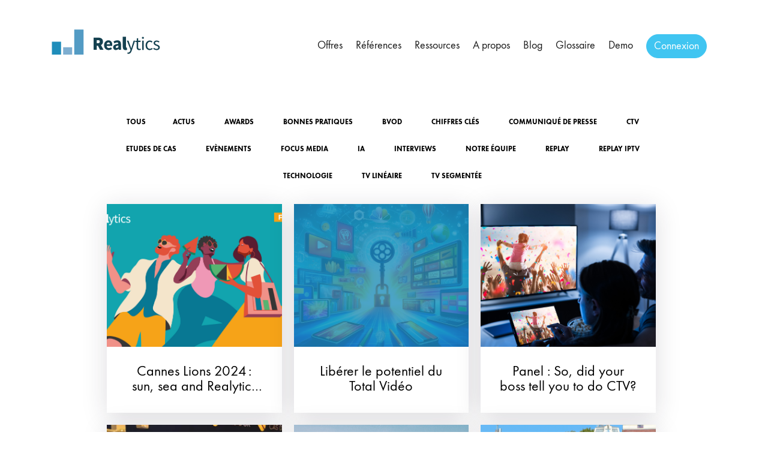

--- FILE ---
content_type: text/html; charset=UTF-8
request_url: https://blog.realytics.io/fr/tag/ev%C3%A8nements
body_size: 10786
content:
<!doctype html><!--[if lt IE 7]> <html class="no-js lt-ie9 lt-ie8 lt-ie7" lang="fr" > <![endif]--><!--[if IE 7]>    <html class="no-js lt-ie9 lt-ie8" lang="fr" >        <![endif]--><!--[if IE 8]>    <html class="no-js lt-ie9" lang="fr" >               <![endif]--><!--[if gt IE 8]><!--><html class="no-js" lang="fr"><!--<![endif]--><head>
    <meta charset="utf-8">
    <meta http-equiv="X-UA-Compatible" content="IE=edge,chrome=1">
    <meta name="author" content="REALYTICS">
    <meta name="description" content="Evènements | Devenez un expert du  Drive to Web et de l'Analytics TV ! ">
    <meta name="generator" content="HubSpot">
    <title>Toutes les actualité du Drive to Web et de l'Analytics TV  | Evènements</title>
    <link rel="shortcut icon" href="https://blog.realytics.io/hubfs/favicon.ico">
    
<meta name="viewport" content="width=device-width, initial-scale=1">

    
    <meta property="og:description" content="Evènements | Devenez un expert du  Drive to Web et de l'Analytics TV ! ">
    <meta property="og:title" content="Toutes les actualité du Drive to Web et de l'Analytics TV  | Evènements">
    <meta name="twitter:description" content="Evènements | Devenez un expert du  Drive to Web et de l'Analytics TV ! ">
    <meta name="twitter:title" content="Toutes les actualité du Drive to Web et de l'Analytics TV  | Evènements">

    

    
    <style>
a.cta_button{-moz-box-sizing:content-box !important;-webkit-box-sizing:content-box !important;box-sizing:content-box !important;vertical-align:middle}.hs-breadcrumb-menu{list-style-type:none;margin:0px 0px 0px 0px;padding:0px 0px 0px 0px}.hs-breadcrumb-menu-item{float:left;padding:10px 0px 10px 10px}.hs-breadcrumb-menu-divider:before{content:'›';padding-left:10px}.hs-featured-image-link{border:0}.hs-featured-image{float:right;margin:0 0 20px 20px;max-width:50%}@media (max-width: 568px){.hs-featured-image{float:none;margin:0;width:100%;max-width:100%}}.hs-screen-reader-text{clip:rect(1px, 1px, 1px, 1px);height:1px;overflow:hidden;position:absolute !important;width:1px}
</style>

<link rel="stylesheet" href="/hs/hsstatic/AsyncSupport/static-1.501/sass/rss_post_listing.css">
    

    
<!--  Added by GoogleAnalytics integration -->
<script>
var _hsp = window._hsp = window._hsp || [];
_hsp.push(['addPrivacyConsentListener', function(consent) { if (consent.allowed || (consent.categories && consent.categories.analytics)) {
  (function(i,s,o,g,r,a,m){i['GoogleAnalyticsObject']=r;i[r]=i[r]||function(){
  (i[r].q=i[r].q||[]).push(arguments)},i[r].l=1*new Date();a=s.createElement(o),
  m=s.getElementsByTagName(o)[0];a.async=1;a.src=g;m.parentNode.insertBefore(a,m)
})(window,document,'script','//www.google-analytics.com/analytics.js','ga');
  ga('create','UA-49684661-2','auto');
  ga('send','pageview');
}}]);
</script>

<!-- /Added by GoogleAnalytics integration -->

<!--  Added by GoogleAnalytics4 integration -->
<script>
var _hsp = window._hsp = window._hsp || [];
window.dataLayer = window.dataLayer || [];
function gtag(){dataLayer.push(arguments);}

var useGoogleConsentModeV2 = true;
var waitForUpdateMillis = 1000;


if (!window._hsGoogleConsentRunOnce) {
  window._hsGoogleConsentRunOnce = true;

  gtag('consent', 'default', {
    'ad_storage': 'denied',
    'analytics_storage': 'denied',
    'ad_user_data': 'denied',
    'ad_personalization': 'denied',
    'wait_for_update': waitForUpdateMillis
  });

  if (useGoogleConsentModeV2) {
    _hsp.push(['useGoogleConsentModeV2'])
  } else {
    _hsp.push(['addPrivacyConsentListener', function(consent){
      var hasAnalyticsConsent = consent && (consent.allowed || (consent.categories && consent.categories.analytics));
      var hasAdsConsent = consent && (consent.allowed || (consent.categories && consent.categories.advertisement));

      gtag('consent', 'update', {
        'ad_storage': hasAdsConsent ? 'granted' : 'denied',
        'analytics_storage': hasAnalyticsConsent ? 'granted' : 'denied',
        'ad_user_data': hasAdsConsent ? 'granted' : 'denied',
        'ad_personalization': hasAdsConsent ? 'granted' : 'denied'
      });
    }]);
  }
}

gtag('js', new Date());
gtag('set', 'developer_id.dZTQ1Zm', true);
gtag('config', 'G-CQCLD1DM9J');
</script>
<script async src="https://www.googletagmanager.com/gtag/js?id=G-CQCLD1DM9J"></script>

<!-- /Added by GoogleAnalytics4 integration -->


<link href="//designers.hubspot.com/hs-fs/hub/327485/file-2054199286-css/font-awesome.css" rel="stylesheet">

<!-- Google Tag Manager -->
<script>(function(w,d,s,l,i){w[l]=w[l]||[];w[l].push({'gtm.start':
new Date().getTime(),event:'gtm.js'});var f=d.getElementsByTagName(s)[0],
j=d.createElement(s),dl=l!='dataLayer'?'&l='+l:'';j.async=true;j.src=
'https://www.googletagmanager.com/gtm.js?id='+i+dl;f.parentNode.insertBefore(j,f);
})(window,document,'script','dataLayer','GTM-KSTHLNN');</script>
<!-- End Google Tag Manager -->

<!-- Global site tag (gtag.js) - Google Ads: 927554910 -->
<script async src="https://www.googletagmanager.com/gtag/js?id=AW-927554910"></script>
<script>
  window.dataLayer = window.dataLayer || [];
  function gtag(){dataLayer.push(arguments);}
  gtag('js', new Date());

  gtag('config', 'AW-927554910');
</script>




<link rel="alternate" href="https://blog.realytics.io/fr" hreflang="fr">
<link rel="alternate" href="https://blog.realytics.io/en" hreflang="en">
<link rel="alternate" href="https://blog.realytics.io/de" hreflang="de">
<meta property="og:type" content="blog">
<meta name="twitter:card" content="summary">
<meta name="twitter:domain" content="blog.realytics.io">
<link rel="alternate" type="application/rss+xml" href="https://blog.realytics.io/fr/rss.xml">
<script src="//platform.linkedin.com/in.js" type="text/javascript">
    lang: fr_FR
</script>

<meta http-equiv="content-language" content="fr">
<link rel="stylesheet" href="//7052064.fs1.hubspotusercontent-na1.net/hubfs/7052064/hub_generated/template_assets/DEFAULT_ASSET/1767818329520/template_layout.min.css">


<link rel="stylesheet" href="https://blog.realytics.io/hubfs/hub_generated/template_assets/1/5517003550/1744229501633/template_Realytics_January2018-style.css">

<meta name="twitter:site" content="@realyticsio">
<link rel="next" href="https://blog.realytics.io/fr/tag/evènements/page/2">

</head>
<body class="blog   hs-blog-id-5579305266 hs-blog-listing" style="">
    <div class="header-container-wrapper">
    <div class="header-container container-fluid">

<div class="row-fluid-wrapper row-depth-1 row-number-1 ">
<div class="row-fluid ">
<div class="span12 widget-span widget-type-global_group " style="" data-widget-type="global_group" data-x="0" data-w="12">
<div class="" data-global-widget-path="generated_global_groups/5574411613.html"><div class="row-fluid-wrapper row-depth-1 row-number-1 ">
<div class="row-fluid ">
<div class="span12 widget-span widget-type-cell custom-header-grp" style="" data-widget-type="cell" data-x="0" data-w="12">

<div class="row-fluid-wrapper row-depth-1 row-number-2 ">
<div class="row-fluid ">
<div class="span12 widget-span widget-type-cell page-center" style="" data-widget-type="cell" data-x="0" data-w="12">

<div class="row-fluid-wrapper row-depth-1 row-number-3 ">
<div class="row-fluid ">
<div class="span3 widget-span widget-type-rich_text custom-logo" style="" data-widget-type="rich_text" data-x="0" data-w="3">
<div class="cell-wrapper layout-widget-wrapper">
<span id="hs_cos_wrapper_module_151583769778947" class="hs_cos_wrapper hs_cos_wrapper_widget hs_cos_wrapper_type_rich_text" style="" data-hs-cos-general-type="widget" data-hs-cos-type="rich_text"><a href="https://www.realytics.io/fr/"><img src="https://blog.realytics.io/hubfs/Realytics%20January2018%20Theme/images/logo-top.svg" alt="TV Tracking - Realytics"></a></span>
</div><!--end layout-widget-wrapper -->
</div><!--end widget-span -->
<div class="span9 widget-span widget-type-cell custom-menu-primary" style="" data-widget-type="cell" data-x="3" data-w="9">

<div class="row-fluid-wrapper row-depth-1 row-number-4 ">
<div class="row-fluid ">
<div class="span12 widget-span widget-type-menu " style="" data-widget-type="menu" data-x="0" data-w="12">
<div class="cell-wrapper layout-widget-wrapper">
<span id="hs_cos_wrapper_module_13884994340213" class="hs_cos_wrapper hs_cos_wrapper_widget hs_cos_wrapper_type_menu" style="" data-hs-cos-general-type="widget" data-hs-cos-type="menu"><div id="hs_menu_wrapper_module_13884994340213" class="hs-menu-wrapper active-branch flyouts hs-menu-flow-horizontal" role="navigation" data-sitemap-name="Realytics Menu FR" data-menu-id="5575048733" aria-label="Navigation Menu">
 <ul role="menu">
  <li class="hs-menu-item hs-menu-depth-1 hs-item-has-children" role="none"><a href="https://www.realytics.io/fr/analytics-tv-radio/" aria-haspopup="true" aria-expanded="false" role="menuitem">Offres</a>
   <ul role="menu" class="hs-menu-children-wrapper">
    <li class="hs-menu-item hs-menu-depth-2" role="none"><a href="https://www.realytics.io/fr/analytics-tv-radio/" role="menuitem">AdPerformance</a></li>
    <li class="hs-menu-item hs-menu-depth-2" role="none"><a href="https://www.realytics.io/fr/mesure-tv-unifiee/" role="menuitem">Bee</a></li>
    <li class="hs-menu-item hs-menu-depth-2" role="none"><a href="https://www.realytics.io/fr/pige-tv/" role="menuitem">Pige TV</a></li>
   </ul></li>
  <li class="hs-menu-item hs-menu-depth-1" role="none"><a href="https://www.realytics.io/fr/references/" role="menuitem">Références</a></li>
  <li class="hs-menu-item hs-menu-depth-1 hs-item-has-children" role="none"><a href="https://www.realytics.io/fr/ressources/" aria-haspopup="true" aria-expanded="false" role="menuitem">Ressources</a>
   <ul role="menu" class="hs-menu-children-wrapper">
    <li class="hs-menu-item hs-menu-depth-2" role="none"><a href="https://www.realytics.io/fr/ressources/" role="menuitem">Etudes de cas</a></li>
    <li class="hs-menu-item hs-menu-depth-2" role="none"><a href="https://www.realytics.io/fr/ressources/livres-blancs-et-etudes/" role="menuitem">Livres blancs et études</a></li>
    <li class="hs-menu-item hs-menu-depth-2" role="none"><a href="https://www.realytics.io/fr/resources/evenements/" role="menuitem">Evénements &amp; Webinars</a></li>
    <li class="hs-menu-item hs-menu-depth-2" role="none"><a href="https://www.realytics.io/fr/faq/" role="menuitem">FAQ</a></li>
   </ul></li>
  <li class="hs-menu-item hs-menu-depth-1 hs-item-has-children" role="none"><a href="https://www.realytics.io/fr/notre-vision/" aria-haspopup="true" aria-expanded="false" role="menuitem">A propos</a>
   <ul role="menu" class="hs-menu-children-wrapper">
    <li class="hs-menu-item hs-menu-depth-2" role="none"><a href="https://www.realytics.io/fr/notre-vision/" role="menuitem">Notre vision</a></li>
    <li class="hs-menu-item hs-menu-depth-2" role="none"><a href="https://www.realytics.io/fr/equipe-realytics/" role="menuitem">L'Equipe</a></li>
    <li class="hs-menu-item hs-menu-depth-2" role="none"><a href="https://www.realytics.io/fr/offre-emploi-realytics/" role="menuitem">Nous rejoindre</a></li>
    <li class="hs-menu-item hs-menu-depth-2" role="none"><a href="https://www.realytics.io/fr/espace-presse-realytics/" role="menuitem">Espace presse</a></li>
    <li class="hs-menu-item hs-menu-depth-2" role="none"><a href="https://www.realytics.io/fr/contactez-realytics/" role="menuitem">Contactez nous</a></li>
   </ul></li>
  <li class="hs-menu-item hs-menu-depth-1" role="none"><a href="https://blog.realytics.io/fr" role="menuitem">Blog</a></li>
  <li class="hs-menu-item hs-menu-depth-1" role="none"><a href="https://www.realytics.io/fr/glossaire_realytics/" role="menuitem">Glossaire</a></li>
  <li class="hs-menu-item hs-menu-depth-1" role="none"><a href="javascript:;" role="menuitem">Demo</a></li>
  <li class="hs-menu-item hs-menu-depth-1" role="none"><a href="https://portal.realytics.io/login" role="menuitem">Connexion</a></li>
 </ul>
</div></span></div><!--end layout-widget-wrapper -->
</div><!--end widget-span -->
</div><!--end row-->
</div><!--end row-wrapper -->

<div class="row-fluid-wrapper row-depth-1 row-number-5 ">
<div class="row-fluid ">
<div class="span12 widget-span widget-type-raw_html custom-mobile-flags" style="" data-widget-type="raw_html" data-x="0" data-w="12">
<div class="cell-wrapper layout-widget-wrapper">
<span id="hs_cos_wrapper_module_1516010351162509" class="hs_cos_wrapper hs_cos_wrapper_widget hs_cos_wrapper_type_raw_html" style="" data-hs-cos-general-type="widget" data-hs-cos-type="raw_html"><ul>
<li><a href="https://www.realytics.io/fr/">
<img src="[data-uri]" title="Français" alt="Français">    
</a>
</li>
<li><a href="https://www.realytics.io/">
<img src="[data-uri]" title="English" alt="English">    
</a>
</li>
<li><a href="https://www.realytics.io/de/">
<img src="[data-uri]" title="Deutsch" alt="Deutsch">
</a>
</li>
</ul></span>
</div><!--end layout-widget-wrapper -->
</div><!--end widget-span -->
</div><!--end row-->
</div><!--end row-wrapper -->

</div><!--end widget-span -->
</div><!--end row-->
</div><!--end row-wrapper -->

</div><!--end widget-span -->
</div><!--end row-->
</div><!--end row-wrapper -->

</div><!--end widget-span -->
</div><!--end row-->
</div><!--end row-wrapper -->

<div class="row-fluid-wrapper row-depth-1 row-number-6 ">
<div class="row-fluid ">
<div class="span12 widget-span widget-type-cell custom-popup-grp" style="" data-widget-type="cell" data-x="0" data-w="12">

<div class="row-fluid-wrapper row-depth-1 row-number-7 ">
<div class="row-fluid ">
<div class="span12 widget-span widget-type-form custom-popup-form" style="" data-widget-type="form" data-x="0" data-w="12">
<div class="cell-wrapper layout-widget-wrapper">
<span id="hs_cos_wrapper_module_15160199727211128" class="hs_cos_wrapper hs_cos_wrapper_widget hs_cos_wrapper_type_form" style="" data-hs-cos-general-type="widget" data-hs-cos-type="form"><h3 id="hs_cos_wrapper_module_15160199727211128_title" class="hs_cos_wrapper form-title" data-hs-cos-general-type="widget_field" data-hs-cos-type="text"></h3>

<div id="hs_form_target_module_15160199727211128"></div>









</span>
</div><!--end layout-widget-wrapper -->
</div><!--end widget-span -->
</div><!--end row-->
</div><!--end row-wrapper -->

<div class="row-fluid-wrapper row-depth-1 row-number-8 ">
<div class="row-fluid ">
<div class="span12 widget-span widget-type-raw_html " style="" data-widget-type="raw_html" data-x="0" data-w="12">
<div class="cell-wrapper layout-widget-wrapper">
<span id="hs_cos_wrapper_module_15160200000411192" class="hs_cos_wrapper hs_cos_wrapper_widget hs_cos_wrapper_type_raw_html" style="" data-hs-cos-general-type="widget" data-hs-cos-type="raw_html"><div class="pop-overlay">
</div></span>
</div><!--end layout-widget-wrapper -->
</div><!--end widget-span -->
</div><!--end row-->
</div><!--end row-wrapper -->

</div><!--end widget-span -->
</div><!--end row-->
</div><!--end row-wrapper -->
</div>
</div><!--end widget-span -->
</div><!--end row-->
</div><!--end row-wrapper -->

    </div><!--end header -->
</div><!--end header wrapper -->

<div class="body-container-wrapper">
    <div class="body-container container-fluid">

<div class="row-fluid-wrapper row-depth-1 row-number-1 ">
<div class="row-fluid ">
<div class="span12 widget-span widget-type-cell page-center content-wrapper" style="" data-widget-type="cell" data-x="0" data-w="12">

<div class="row-fluid-wrapper row-depth-1 row-number-2 ">
<div class="row-fluid ">
<div class="span12 widget-span widget-type-cell custom-blog-tags" style="" data-widget-type="cell" data-x="0" data-w="12">

<div class="row-fluid-wrapper row-depth-1 row-number-3 ">
<div class="row-fluid ">
<div class="span12 widget-span widget-type-cell " style="" data-widget-type="cell" data-x="0" data-w="12">

<div class="row-fluid-wrapper row-depth-1 row-number-4 ">
<div class="row-fluid ">
<div class="span12 widget-span widget-type-post_filter " style="" data-widget-type="post_filter" data-x="0" data-w="12">
<div class="cell-wrapper layout-widget-wrapper">
<span id="hs_cos_wrapper_module_1516014987476973" class="hs_cos_wrapper hs_cos_wrapper_widget hs_cos_wrapper_type_post_filter" style="" data-hs-cos-general-type="widget" data-hs-cos-type="post_filter"><div class="block">
  <h3></h3>
  <div class="widget-module">
    <ul>
      
        <li>
          <a href="https://blog.realytics.io/fr/tag/actus">Actus <span class="filter-link-count" dir="ltr">(133)</span></a>
        </li>
      
        <li>
          <a href="https://blog.realytics.io/fr/tag/awards">Awards <span class="filter-link-count" dir="ltr">(4)</span></a>
        </li>
      
        <li>
          <a href="https://blog.realytics.io/fr/tag/bonnes-pratiques">Bonnes pratiques <span class="filter-link-count" dir="ltr">(84)</span></a>
        </li>
      
        <li>
          <a href="https://blog.realytics.io/fr/tag/bvod">BVOD <span class="filter-link-count" dir="ltr">(4)</span></a>
        </li>
      
        <li>
          <a href="https://blog.realytics.io/fr/tag/chiffres-clés">Chiffres Clés <span class="filter-link-count" dir="ltr">(86)</span></a>
        </li>
      
        <li>
          <a href="https://blog.realytics.io/fr/tag/communiqué-de-presse">Communiqué de presse <span class="filter-link-count" dir="ltr">(41)</span></a>
        </li>
      
        <li>
          <a href="https://blog.realytics.io/fr/tag/ctv">CTV <span class="filter-link-count" dir="ltr">(52)</span></a>
        </li>
      
        <li>
          <a href="https://blog.realytics.io/fr/tag/etudes-de-cas">Etudes de cas <span class="filter-link-count" dir="ltr">(30)</span></a>
        </li>
      
        <li>
          <a href="https://blog.realytics.io/fr/tag/evènements">Evènements <span class="filter-link-count" dir="ltr">(16)</span></a>
        </li>
      
        <li>
          <a href="https://blog.realytics.io/fr/tag/focus-media">Focus Media <span class="filter-link-count" dir="ltr">(64)</span></a>
        </li>
      
        <li>
          <a href="https://blog.realytics.io/fr/tag/ia">IA <span class="filter-link-count" dir="ltr">(2)</span></a>
        </li>
      
        <li>
          <a href="https://blog.realytics.io/fr/tag/interviews">Interviews <span class="filter-link-count" dir="ltr">(41)</span></a>
        </li>
      
        <li>
          <a href="https://blog.realytics.io/fr/tag/notre-équipe">Notre équipe <span class="filter-link-count" dir="ltr">(15)</span></a>
        </li>
      
        <li>
          <a href="https://blog.realytics.io/fr/tag/replay">Replay <span class="filter-link-count" dir="ltr">(4)</span></a>
        </li>
      
        <li>
          <a href="https://blog.realytics.io/fr/tag/replay-iptv">Replay IPTV <span class="filter-link-count" dir="ltr">(6)</span></a>
        </li>
      
        <li>
          <a href="https://blog.realytics.io/fr/tag/technologie">Technologie <span class="filter-link-count" dir="ltr">(56)</span></a>
        </li>
      
        <li>
          <a href="https://blog.realytics.io/fr/tag/tv-linéaire">TV linéaire <span class="filter-link-count" dir="ltr">(20)</span></a>
        </li>
      
        <li>
          <a href="https://blog.realytics.io/fr/tag/tv-segmentée">TV segmentée <span class="filter-link-count" dir="ltr">(23)</span></a>
        </li>
      
    </ul>
    
  </div>
</div>
</span></div><!--end layout-widget-wrapper -->
</div><!--end widget-span -->
</div><!--end row-->
</div><!--end row-wrapper -->

</div><!--end widget-span -->
</div><!--end row-->
</div><!--end row-wrapper -->

<div class="row-fluid-wrapper row-depth-1 row-number-5 ">
<div class="row-fluid ">
<div class="span12 widget-span widget-type-raw_jinja " style="" data-widget-type="raw_jinja" data-x="0" data-w="12">
 </div><!--end widget-span -->

</div><!--end row-->
</div><!--end row-wrapper -->

</div><!--end widget-span -->
</div><!--end row-->
</div><!--end row-wrapper -->

<div class="row-fluid-wrapper row-depth-1 row-number-6 ">
<div class="row-fluid ">
<div class="span12 widget-span widget-type-cell blog-content" style="" data-widget-type="cell" data-x="0" data-w="12">

<div class="row-fluid-wrapper row-depth-1 row-number-7 ">
<div class="row-fluid ">
<div class="span12 widget-span widget-type-blog_content " style="" data-widget-type="blog_content" data-x="0" data-w="12">

<div class="blog-section">
    <div class="blog-listing-wrapper cell-wrapper">
        <div class="blog-section">
            <div class="blog-listing-wrapper cell-wrapper">
        
                <div class="post-listing">
                    
                    
                    	
                       
                        <ul>
                            <li><a href="https://blog.realytics.io/fr">All</a></li> 
                            
                            <li><a href="https://blog.realytics.io/fr/tag/actus">Actus</a></li>
                            
                            <li><a href="https://blog.realytics.io/fr/tag/chiffres-clés">Chiffres Clés</a></li>
                            
                            <li><a href="https://blog.realytics.io/fr/tag/bonnes-pratiques">Bonnes pratiques</a></li>
                            
                            <li><a href="https://blog.realytics.io/fr/tag/focus-media">Focus Media</a></li>
                            
                        </ul>
                    
                    
                    
                    
                        <div class="post-item" id="item_170058511963">
                           <div class="item_blog">
                            
                            
                                <div class="hs-featured-image-wrapper">
                                    
                                        <a href="https://blog.realytics.io/fr/cannes-lions-2024" title="" class="hs-featured-image-link" style="background-image: url(https://blog.realytics.io/hubfs/RTL%20Beach%20Blog.png);">
                                            <img src="https://blog.realytics.io/hubfs/RTL%20Beach%20Blog.png" class="hs-featured-image" alt="Cannes Lions 2024 :  RTL Beach !">
                                        </a>
                                    
                                </div>
                                    
                                <div class="post-header">
                                    <h2><a href="https://blog.realytics.io/fr/cannes-lions-2024">Cannes Lions 2024 : sun, sea and Realytics on RTL Beach !</a></h2>
                                    
                                </div>
                            
                            <div class="post-hover-grp">
                                <div class="plus-icon"><a href="https://blog.realytics.io/fr/cannes-lions-2024"></a></div>
                                <div class="date">
                                    juin 11, 2024
                                </div>
                            </div>    
                            
                            
                            
                             </div>
                        </div>
                    
                        <div class="post-item" id="item_168927726743">
                           <div class="item_blog">
                            
                            
                                <div class="hs-featured-image-wrapper">
                                    
                                        <a href="https://blog.realytics.io/fr/tribune-potentiel-total-video" title="" class="hs-featured-image-link" style="background-image: url(https://blog.realytics.io/hubfs/Lib%C3%A9rer%20poteniel%20Total%20Vid%C3%A9o.png);">
                                            <img src="https://blog.realytics.io/hubfs/Lib%C3%A9rer%20poteniel%20Total%20Vid%C3%A9o.png" class="hs-featured-image" alt="tribune potentiel total vidéo">
                                        </a>
                                    
                                </div>
                                    
                                <div class="post-header">
                                    <h2><a href="https://blog.realytics.io/fr/tribune-potentiel-total-video">Libérer le potentiel du Total Vidéo</a></h2>
                                    
                                </div>
                            
                            <div class="post-hover-grp">
                                <div class="plus-icon"><a href="https://blog.realytics.io/fr/tribune-potentiel-total-video"></a></div>
                                <div class="date">
                                    mai 30, 2024
                                </div>
                            </div>    
                            
                            
                            
                             </div>
                        </div>
                    
                        <div class="post-item" id="item_123348377141">
                           <div class="item_blog">
                            
                            
                                <div class="hs-featured-image-wrapper">
                                    
                                        <a href="https://blog.realytics.io/fr/mesure-achat-ctv" title="" class="hs-featured-image-link" style="background-image: url(https://blog.realytics.io/hubfs/Copie%20de%20Bandeau%20blog%20Cas%20dOr.png);">
                                            <img src="https://blog.realytics.io/hubfs/Copie%20de%20Bandeau%20blog%20Cas%20dOr.png" class="hs-featured-image" alt="CTV-panel avec Guillaume Belmas">
                                        </a>
                                    
                                </div>
                                    
                                <div class="post-header">
                                    <h2><a href="https://blog.realytics.io/fr/mesure-achat-ctv">Panel : So, did your boss tell you to do CTV?</a></h2>
                                    
                                </div>
                            
                            <div class="post-hover-grp">
                                <div class="plus-icon"><a href="https://blog.realytics.io/fr/mesure-achat-ctv"></a></div>
                                <div class="date">
                                    juil. 04, 2023
                                </div>
                            </div>    
                            
                            
                            
                             </div>
                        </div>
                    
                        <div class="post-item" id="item_120142748522">
                           <div class="item_blog">
                            
                            
                                <div class="hs-featured-image-wrapper">
                                    
                                        <a href="https://blog.realytics.io/fr/bee-5-awards" title="" class="hs-featured-image-link" style="background-image: url(https://blog.realytics.io/hubfs/Cas%20dor%20blog%20header.webp);">
                                            <img src="https://blog.realytics.io/hubfs/Cas%20dor%20blog%20header.webp" class="hs-featured-image" alt="Bee gagnant du cas d'or ">
                                        </a>
                                    
                                </div>
                                    
                                <div class="post-header">
                                    <h2><a href="https://blog.realytics.io/fr/bee-5-awards">Bee, cador de la mesure total vidéo</a></h2>
                                    
                                </div>
                            
                            <div class="post-hover-grp">
                                <div class="plus-icon"><a href="https://blog.realytics.io/fr/bee-5-awards"></a></div>
                                <div class="date">
                                    juin 14, 2023
                                </div>
                            </div>    
                            
                            
                            
                             </div>
                        </div>
                    
                        <div class="post-item" id="item_119215275049">
                           <div class="item_blog">
                            
                            
                                <div class="hs-featured-image-wrapper">
                                    
                                        <a href="https://blog.realytics.io/fr/plage-cannes-lions-2023" title="" class="hs-featured-image-link" style="background-image: url(https://blog.realytics.io/hubfs/RTL%20beach%20-%20petit%20d%C3%A9jeuner%20Cannes%20Lions%20.png);">
                                            <img src="https://blog.realytics.io/hubfs/RTL%20beach%20-%20petit%20d%C3%A9jeuner%20Cannes%20Lions%20.png" class="hs-featured-image" alt="la plage avec Realytics aux Cannes Lions 2023">
                                        </a>
                                    
                                </div>
                                    
                                <div class="post-header">
                                    <h2><a href="https://blog.realytics.io/fr/plage-cannes-lions-2023">Sur la plage avec Realytics aux Cannes Lions</a></h2>
                                    
                                </div>
                            
                            <div class="post-hover-grp">
                                <div class="plus-icon"><a href="https://blog.realytics.io/fr/plage-cannes-lions-2023"></a></div>
                                <div class="date">
                                    juin 07, 2023
                                </div>
                            </div>    
                            
                            
                            
                             </div>
                        </div>
                    
                        <div class="post-item" id="item_80982950468">
                           <div class="item_blog">
                            
                            
                                <div class="hs-featured-image-wrapper">
                                    
                                        <a href="https://blog.realytics.io/fr/realytics-à-ibc-2022" title="" class="hs-featured-image-link" style="background-image: url(https://blog.realytics.io/hubfs/Header%20-%20%286%29.png);">
                                            <img src="https://blog.realytics.io/hubfs/Header%20-%20(6).png" class="hs-featured-image" alt="Realytics à IBC 2022">
                                        </a>
                                    
                                </div>
                                    
                                <div class="post-header">
                                    <h2><a href="https://blog.realytics.io/fr/realytics-à-ibc-2022">Realytics à IBC 2022!</a></h2>
                                    
                                </div>
                            
                            <div class="post-hover-grp">
                                <div class="plus-icon"><a href="https://blog.realytics.io/fr/realytics-à-ibc-2022"></a></div>
                                <div class="date">
                                    août 04, 2022
                                </div>
                            </div>    
                            
                            
                            
                             </div>
                        </div>
                    
                        <div class="post-item" id="item_76251960119">
                           <div class="item_blog">
                            
                            
                                <div class="hs-featured-image-wrapper">
                                    
                                        <a href="https://blog.realytics.io/fr/quand-la-performance-sinvite-au-cannes-lions-2022" title="" class="hs-featured-image-link" style="background-image: url(https://blog.realytics.io/hubfs/Header%20-%20%289%29.png);">
                                            <img src="https://blog.realytics.io/hubfs/Header%20-%20(9).png" class="hs-featured-image" alt="la performance s'invite au Cannes Lions 2022">
                                        </a>
                                    
                                </div>
                                    
                                <div class="post-header">
                                    <h2><a href="https://blog.realytics.io/fr/quand-la-performance-sinvite-au-cannes-lions-2022">Quand la performance s'invite au Cannes Lions 2022</a></h2>
                                    
                                </div>
                            
                            <div class="post-hover-grp">
                                <div class="plus-icon"><a href="https://blog.realytics.io/fr/quand-la-performance-sinvite-au-cannes-lions-2022"></a></div>
                                <div class="date">
                                    juin 15, 2022
                                </div>
                            </div>    
                            
                            
                            
                             </div>
                        </div>
                    
                        <div class="post-item" id="item_55122093137">
                           <div class="item_blog">
                            
                            
                                <div class="hs-featured-image-wrapper">
                                    
                                        <a href="https://blog.realytics.io/fr/la-nouvelle-étude-realytics-au-petit-déjeuner-de-rentrée-réservez-maintenant" title="" class="hs-featured-image-link" style="background-image: url(https://blog.realytics.io/hubfs/Etude%20Realytics%20au%20petit%20dej%20de%20rentr%C3%A9e.png);">
                                            <img src="https://blog.realytics.io/hubfs/Etude%20Realytics%20au%20petit%20dej%20de%20rentr%C3%A9e.png" class="hs-featured-image" alt="Etude Realytics au petit dej de rentrée">
                                        </a>
                                    
                                </div>
                                    
                                <div class="post-header">
                                    <h2><a href="https://blog.realytics.io/fr/la-nouvelle-étude-realytics-au-petit-déjeuner-de-rentrée-réservez-maintenant">Nouvelle étude Realytics au petit déj de rentrée, réservez maintenant!</a></h2>
                                    
                                </div>
                            
                            <div class="post-hover-grp">
                                <div class="plus-icon"><a href="https://blog.realytics.io/fr/la-nouvelle-étude-realytics-au-petit-déjeuner-de-rentrée-réservez-maintenant"></a></div>
                                <div class="date">
                                    sept. 13, 2021
                                </div>
                            </div>    
                            
                            
                            
                             </div>
                        </div>
                    
                        <div class="post-item" id="item_11928279408">
                           <div class="item_blog">
                            
                            
                                <div class="hs-featured-image-wrapper">
                                    
                                        <a href="https://blog.realytics.io/fr/realytics-sera-au-salon-dmexco-2019" title="" class="hs-featured-image-link" style="background-image: url(https://blog.realytics.io/hubfs/vignette%20dmexco.png);">
                                            <img src="https://blog.realytics.io/hubfs/vignette%20dmexco.png" class="hs-featured-image" alt="vignette dmexco">
                                        </a>
                                    
                                </div>
                                    
                                <div class="post-header">
                                    <h2><a href="https://blog.realytics.io/fr/realytics-sera-au-salon-dmexco-2019">Realytics sera au salon dmexco 2019 !</a></h2>
                                    
                                </div>
                            
                            <div class="post-hover-grp">
                                <div class="plus-icon"><a href="https://blog.realytics.io/fr/realytics-sera-au-salon-dmexco-2019"></a></div>
                                <div class="date">
                                    sept. 09, 2019
                                </div>
                            </div>    
                            
                            
                            
                             </div>
                        </div>
                    
                </div>
                
                    <div class="listing-blog-pagination">
                        <!--
                            <a class="all-posts-link" href="https://blog.realytics.io/fr/all">All posts</a>-->
                        <!--
                            <a class="all-posts-link" href="https://blog.realytics.io/fr/all">All posts</a>-->
                           
                       <!--  
                            <a class="next-posts-link load-more" href="https://blog.realytics.io/fr/tag/evènements/page/2">Load More </a>
                        -->
                        
                        
                        
                              <!-- sets variable for total pages -->
                         <!-- sets variable for how many more pages are past the current pages -->
                        
                        <nav>
                          <ul class="pagination">
                                                
                            
                            
                                
                                
                            
                            
                            
                            
                            
                            <li class="active"><a href="https://blog.realytics.io/fr">1</a></li>
                            <li><a href="https://blog.realytics.io/fr/tag/evènements/page/2">2</a></li>
                            
                            
                                
                            
                            
                                
                            
                            
                        <li class=""><a href="https://blog.realytics.io/fr/tag/evènements/page/2"> SUIVANT <i class="fa fa-angle-double-right"></i> </a></li>
                        
                        </ul>
                        </nav>
                         
                    </div>
                
            </div>
        </div>
    </div>
</div>
</div>

</div><!--end row-->
</div><!--end row-wrapper -->

</div><!--end widget-span -->
</div><!--end row-->
</div><!--end row-wrapper -->

</div><!--end widget-span -->
</div><!--end row-->
</div><!--end row-wrapper -->

    </div><!--end body -->
</div><!--end body wrapper -->

<div class="footer-container-wrapper">
    <div class="footer-container container-fluid">

<div class="row-fluid-wrapper row-depth-1 row-number-1 ">
<div class="row-fluid ">
<div class="span12 widget-span widget-type-global_group " style="" data-widget-type="global_group" data-x="0" data-w="12">
<div class="" data-global-widget-path="generated_global_groups/5575481290.html"><div class="row-fluid-wrapper row-depth-1 row-number-1 ">
<div class="row-fluid ">
<div class="span12 widget-span widget-type-raw_html " style="" data-widget-type="raw_html" data-x="0" data-w="12">
<div class="cell-wrapper layout-widget-wrapper">
<span id="hs_cos_wrapper_module_1496851117404109" class="hs_cos_wrapper hs_cos_wrapper_widget hs_cos_wrapper_type_raw_html" style="" data-hs-cos-general-type="widget" data-hs-cos-type="raw_html"><!-- HubSpot Main JS --></span>
</div><!--end layout-widget-wrapper -->
</div><!--end widget-span -->
</div><!--end row-->
</div><!--end row-wrapper -->

<div class="row-fluid-wrapper row-depth-1 row-number-2 ">
<div class="row-fluid ">
<div class="span12 widget-span widget-type-cell custom-footer-top" style="" data-widget-type="cell" data-x="0" data-w="12">

<div class="row-fluid-wrapper row-depth-1 row-number-3 ">
<div class="row-fluid ">
<div class="span12 widget-span widget-type-cell page-center" style="" data-widget-type="cell" data-x="0" data-w="12">

<div class="row-fluid-wrapper row-depth-1 row-number-4 ">
<div class="row-fluid ">
<div class="span12 widget-span widget-type-form custom-footer-form" style="" data-widget-type="form" data-x="0" data-w="12">
<div class="cell-wrapper layout-widget-wrapper">
<span id="hs_cos_wrapper_module_151607640783794" class="hs_cos_wrapper hs_cos_wrapper_widget hs_cos_wrapper_type_form" style="" data-hs-cos-general-type="widget" data-hs-cos-type="form"><h3 id="hs_cos_wrapper_module_151607640783794_title" class="hs_cos_wrapper form-title" data-hs-cos-general-type="widget_field" data-hs-cos-type="text">Newsletter.</h3>

<div id="hs_form_target_module_151607640783794"></div>









</span>
</div><!--end layout-widget-wrapper -->
</div><!--end widget-span -->
</div><!--end row-->
</div><!--end row-wrapper -->

</div><!--end widget-span -->
</div><!--end row-->
</div><!--end row-wrapper -->

</div><!--end widget-span -->
</div><!--end row-->
</div><!--end row-wrapper -->

<div class="row-fluid-wrapper row-depth-1 row-number-5 ">
<div class="row-fluid ">
<div class="span12 widget-span widget-type-cell custom-footer-grp" style="" data-widget-type="cell" data-x="0" data-w="12">

<div class="row-fluid-wrapper row-depth-1 row-number-6 ">
<div class="row-fluid ">
<div class="span12 widget-span widget-type-cell page-center" style="" data-widget-type="cell" data-x="0" data-w="12">

<div class="row-fluid-wrapper row-depth-1 row-number-7 ">
<div class="row-fluid ">
<div class="span12 widget-span widget-type-rich_text custom-footer-logo" style="" data-widget-type="rich_text" data-x="0" data-w="12">
<div class="cell-wrapper layout-widget-wrapper">
<span id="hs_cos_wrapper_module_1515996501496492" class="hs_cos_wrapper hs_cos_wrapper_widget hs_cos_wrapper_type_rich_text" style="" data-hs-cos-general-type="widget" data-hs-cos-type="rich_text"><img src="https://blog.realytics.io/hubfs/Realytics%20January2018%20Theme/images/Plan%20de%20travail%201.svg" alt="Logo Realytics"></span>
</div><!--end layout-widget-wrapper -->
</div><!--end widget-span -->
</div><!--end row-->
</div><!--end row-wrapper -->

<div class="row-fluid-wrapper row-depth-1 row-number-8 ">
<div class="row-fluid ">
<div class="span4 widget-span widget-type-rich_text custom-footer-about" style="" data-widget-type="rich_text" data-x="0" data-w="4">
<div class="cell-wrapper layout-widget-wrapper">
<span id="hs_cos_wrapper_module_1515996032628193" class="hs_cos_wrapper hs_cos_wrapper_widget hs_cos_wrapper_type_rich_text" style="" data-hs-cos-general-type="widget" data-hs-cos-type="rich_text"><h3>A PROPOS</h3>
<p><span>Leader de la convergence TV-digitale, Realytics permet aux annonceurs d’anticiper et de mesurer l’impact d’une campagne TV sur leurs supports digitaux, d’optimiser leur plan média selon leurs KPI business et branding, et d’identifier les visiteurs « engagés TV » afin de capitaliser sur cette audience captive.</span></p>
<p><a href="https://www.realytics.io/fr/contactez-realytics/">Contactez-nous</a></p></span>
</div><!--end layout-widget-wrapper -->
</div><!--end widget-span -->
<div class="span2 widget-span widget-type-cell custom-footer-solutions" style="" data-widget-type="cell" data-x="4" data-w="2">

<div class="row-fluid-wrapper row-depth-1 row-number-9 ">
<div class="row-fluid ">
<div class="span12 widget-span widget-type-rich_text " style="" data-widget-type="rich_text" data-x="0" data-w="12">
<div class="cell-wrapper layout-widget-wrapper">
<span id="hs_cos_wrapper_module_1515996136280210" class="hs_cos_wrapper hs_cos_wrapper_widget hs_cos_wrapper_type_rich_text" style="" data-hs-cos-general-type="widget" data-hs-cos-type="rich_text"><h3><a href="https://www.realytics.io/fr/solutions-analytics/">SOLUTIONS</a></h3></span>
</div><!--end layout-widget-wrapper -->
</div><!--end widget-span -->
</div><!--end row-->
</div><!--end row-wrapper -->

<div class="row-fluid-wrapper row-depth-1 row-number-10 ">
<div class="row-fluid ">
<div class="span12 widget-span widget-type-simple_menu " style="" data-widget-type="simple_menu" data-x="0" data-w="12">
<div class="cell-wrapper layout-widget-wrapper">
<span id="hs_cos_wrapper_module_1515996157674222" class="hs_cos_wrapper hs_cos_wrapper_widget hs_cos_wrapper_type_simple_menu" style="" data-hs-cos-general-type="widget" data-hs-cos-type="simple_menu"><div id="hs_menu_wrapper_module_1515996157674222" class="hs-menu-wrapper active-branch flyouts hs-menu-flow-horizontal" role="navigation" data-sitemap-name="" data-menu-id="" aria-label="Navigation Menu">
 <ul role="menu">
  <li class="hs-menu-item hs-menu-depth-1" role="none"><a href="https://www.realytics.io/fr/solutions-analytics/" role="menuitem" target="_self">Panorama</a></li>
  <li class="hs-menu-item hs-menu-depth-1" role="none"><a href="https://www.realytics.io/fr/solutions-analytics/ad-performance/" role="menuitem" target="_self">Ad Performance</a></li>
  <li class="hs-menu-item hs-menu-depth-1" role="none"><a href="https://www.realytics.io/fr/solutions-analytics/tv-web-attribution-analytics/" role="menuitem" target="_self">Digital Follow-up</a></li>
  <li class="hs-menu-item hs-menu-depth-1" role="none"><a href="https://www.realytics.io/fr/solutions-analytics/analyse-predictive-impact-tv/" role="menuitem" target="_self">Predict Impact</a></li>
  <li class="hs-menu-item hs-menu-depth-1" role="none"><a href="https://www.realytics.io/fr/solutions-analytics/analyse-impact-tv-social-branding/" role="menuitem" target="_self">Brand Effect</a></li>
 </ul>
</div></span>
</div><!--end layout-widget-wrapper -->
</div><!--end widget-span -->
</div><!--end row-->
</div><!--end row-wrapper -->

</div><!--end widget-span -->
<div class="span2 widget-span widget-type-cell custom-footer-resources" style="" data-widget-type="cell" data-x="6" data-w="2">

<div class="row-fluid-wrapper row-depth-1 row-number-11 ">
<div class="row-fluid ">
<div class="span12 widget-span widget-type-rich_text " style="" data-widget-type="rich_text" data-x="0" data-w="12">
<div class="cell-wrapper layout-widget-wrapper">
<span id="hs_cos_wrapper_module_1515996045444196" class="hs_cos_wrapper hs_cos_wrapper_widget hs_cos_wrapper_type_rich_text" style="" data-hs-cos-general-type="widget" data-hs-cos-type="rich_text"><h3><a href="https://www.realytics.io/fr/ressources/">RESSOURCES</a></h3></span>
</div><!--end layout-widget-wrapper -->
</div><!--end widget-span -->
</div><!--end row-->
</div><!--end row-wrapper -->

<div class="row-fluid-wrapper row-depth-1 row-number-12 ">
<div class="row-fluid ">
<div class="span12 widget-span widget-type-simple_menu " style="" data-widget-type="simple_menu" data-x="0" data-w="12">
<div class="cell-wrapper layout-widget-wrapper">
<span id="hs_cos_wrapper_module_1515996234817332" class="hs_cos_wrapper hs_cos_wrapper_widget hs_cos_wrapper_type_simple_menu" style="" data-hs-cos-general-type="widget" data-hs-cos-type="simple_menu"><div id="hs_menu_wrapper_module_1515996234817332" class="hs-menu-wrapper active-branch flyouts hs-menu-flow-horizontal" role="navigation" data-sitemap-name="" data-menu-id="" aria-label="Navigation Menu">
 <ul role="menu">
  <li class="hs-menu-item hs-menu-depth-1" role="none"><a href="https://www.realytics.io/fr/ressources/" role="menuitem" target="_self">Etudes de cas</a></li>
  <li class="hs-menu-item hs-menu-depth-1" role="none"><a href="https://www.realytics.io/fr/ressources/livres-blancs-et-etudes/" role="menuitem" target="_self">Livres blancs et études</a></li>
  <li class="hs-menu-item hs-menu-depth-1" role="none"><a href="https://www.realytics.io/fr/ressources/faq-tv-digital/" role="menuitem" target="_self">Guide du Drive to Web</a></li>
  <li class="hs-menu-item hs-menu-depth-1" role="none"><a href="https://www.realytics.io/fr/ressources/webinars-analytics-tv/" role="menuitem" target="_self">Webinars</a></li>
  <li class="hs-menu-item hs-menu-depth-1" role="none"><a href="https://www.realytics.io/fr/ressources/evenements/" role="menuitem" target="_self">Evénements</a></li>
 </ul>
</div></span>
</div><!--end layout-widget-wrapper -->
</div><!--end widget-span -->
</div><!--end row-->
</div><!--end row-wrapper -->

</div><!--end widget-span -->
<div class="span4 widget-span widget-type-rss_listing custom-footer-rss" style="" data-widget-type="rss_listing" data-x="8" data-w="4">
<div class="cell-wrapper layout-widget-wrapper">
<span id="hs_cos_wrapper_module_1515996349521447" class="hs_cos_wrapper hs_cos_wrapper_widget hs_cos_wrapper_type_rss_listing" style="" data-hs-cos-general-type="widget" data-hs-cos-type="rss_listing">
<h3>DERNIERS ARTICLES DU BLOG</h3>


    <div class="hs-rss-module feedreader_box hs-hash-1574497480"></div>

</span></div><!--end layout-widget-wrapper -->
</div><!--end widget-span -->
</div><!--end row-->
</div><!--end row-wrapper -->

<div class="row-fluid-wrapper row-depth-1 row-number-13 ">
<div class="row-fluid ">
<div class="span3 widget-span widget-type-rich_text custom-footer-social" style="" data-widget-type="rich_text" data-x="0" data-w="3">
<div class="cell-wrapper layout-widget-wrapper">
<span id="hs_cos_wrapper_module_1388499827397609" class="hs_cos_wrapper hs_cos_wrapper_widget hs_cos_wrapper_type_rich_text" style="" data-hs-cos-general-type="widget" data-hs-cos-type="rich_text"><ul>
<li><a href="https://www.linkedin.com/company/realytics"></a></li>
<li><a href="https://www.facebook.com/realyticsio"></a></li>
<li><a href="https://twitter.com/realyticsio"></a></li>
</ul></span>
</div><!--end layout-widget-wrapper -->
</div><!--end widget-span -->
<div class="span9 widget-span widget-type-simple_menu custom-footer-links" style="" data-widget-type="simple_menu" data-x="3" data-w="9">
<div class="cell-wrapper layout-widget-wrapper">
<span id="hs_cos_wrapper_module_151599593749269" class="hs_cos_wrapper hs_cos_wrapper_widget hs_cos_wrapper_type_simple_menu" style="" data-hs-cos-general-type="widget" data-hs-cos-type="simple_menu"><div id="hs_menu_wrapper_module_151599593749269" class="hs-menu-wrapper active-branch flyouts hs-menu-flow-horizontal" role="navigation" data-sitemap-name="" data-menu-id="" aria-label="Navigation Menu">
 <ul role="menu">
  <li class="hs-menu-item hs-menu-depth-1" role="none"><a href="javascript:void(0);" role="menuitem" target="_self">© Copyright 2017 Realytics</a></li>
  <li class="hs-menu-item hs-menu-depth-1" role="none"><a href="https://www.realytics.io/fr/mentions-legales/" role="menuitem" target="_self">Mentions légales</a></li>
  <li class="hs-menu-item hs-menu-depth-1" role="none"><a href="https://www.realytics.io/fr/regles-de-confidentialite/" role="menuitem" target="_self">Règles de confidentialité</a></li>
  <li class="hs-menu-item hs-menu-depth-1" role="none"><a href="https://www.realytics.io/fr/" role="menuitem" target="_self">Français</a></li>
  <li class="hs-menu-item hs-menu-depth-1" role="none"><a href="https://www.realytics.io/" role="menuitem" target="_self">English</a></li>
  <li class="hs-menu-item hs-menu-depth-1" role="none"><a href="https://www.realytics.io/de/" role="menuitem" target="_self">Deutsch</a></li>
 </ul>
</div></span>
</div><!--end layout-widget-wrapper -->
</div><!--end widget-span -->
</div><!--end row-->
</div><!--end row-wrapper -->

</div><!--end widget-span -->
</div><!--end row-->
</div><!--end row-wrapper -->

</div><!--end widget-span -->
</div><!--end row-->
</div><!--end row-wrapper -->
</div>
</div><!--end widget-span -->
</div><!--end row-->
</div><!--end row-wrapper -->

    </div><!--end footer -->
</div><!--end footer wrapper -->

    
<!-- HubSpot performance collection script -->
<script defer src="/hs/hsstatic/content-cwv-embed/static-1.1293/embed.js"></script>
<script src="https://cdnjs.cloudflare.com/ajax/libs/jquery/3.6.0/jquery.min.js"></script>
<script src="https://cdnjs.cloudflare.com/ajax/libs/jquery-migrate/3.3.2/jquery-migrate.min.js"></script>
<script src="/hs/hsstatic/keyboard-accessible-menu-flyouts/static-1.17/bundles/project.js"></script>

    <!--[if lte IE 8]>
    <script charset="utf-8" src="https://js.hsforms.net/forms/v2-legacy.js"></script>
    <![endif]-->

<script data-hs-allowed="true" src="/_hcms/forms/v2.js"></script>

    <script data-hs-allowed="true">
        var options = {
            portalId: '2526263',
            formId: '94ede747-ed58-4a29-ba9f-bef622ffd863',
            formInstanceId: '4731',
            
            pageId: '5579305266',
            
            region: 'na1',
            
            
            
            
            
            
            inlineMessage: "Thanks for submitting the form.",
            
            
            rawInlineMessage: "Thanks for submitting the form.",
            
            
            hsFormKey: "1735138ea1b545f492aa5a50d316f443",
            
            
            css: '',
            target: '#hs_form_target_module_15160199727211128',
            
            
            
            
            
            
            
            contentType: "listing-page",
            
            
            
            formsBaseUrl: '/_hcms/forms/',
            
            
            
            formData: {
                cssClass: 'hs-form stacked hs-custom-form'
            }
        };

        options.getExtraMetaDataBeforeSubmit = function() {
            var metadata = {};
            

            if (hbspt.targetedContentMetadata) {
                var count = hbspt.targetedContentMetadata.length;
                var targetedContentData = [];
                for (var i = 0; i < count; i++) {
                    var tc = hbspt.targetedContentMetadata[i];
                     if ( tc.length !== 3) {
                        continue;
                     }
                     targetedContentData.push({
                        definitionId: tc[0],
                        criterionId: tc[1],
                        smartTypeId: tc[2]
                     });
                }
                metadata["targetedContentMetadata"] = JSON.stringify(targetedContentData);
            }

            return metadata;
        };

        hbspt.forms.create(options);
    </script>


<script>
    $('.custom-blog-tags ul li:first-child').before('<li class="all-tag"><a href="https://blog.realytics.io/fr">Tous</li>');
</script>

<script src="https://blog.realytics.io/hubfs/Realytics%20January2018%20Theme/js/isotop-jqry.js"></script>
<script src="https://blog.realytics.io/hubfs/Realytics%20January2018%20Theme/js/js%20script.js"></script>
<script src="https://blog.realytics.io/hubfs/hub_generated/template_assets/1/5517475762/1744229502699/template_Realytics_January2018-main.js"></script>

    <script data-hs-allowed="true">
        var options = {
            portalId: '2526263',
            formId: '8ce0a867-7800-4779-a246-6da130e42fa8',
            formInstanceId: '5028',
            
            pageId: '5579305266',
            
            region: 'na1',
            
            
            
            
            
            
            
            
            
            css: '',
            target: '#hs_form_target_module_151607640783794',
            
            
            
            
            
            
            
            contentType: "listing-page",
            
            
            
            formsBaseUrl: '/_hcms/forms/',
            
            
            
            formData: {
                cssClass: 'hs-form stacked hs-custom-form'
            }
        };

        options.getExtraMetaDataBeforeSubmit = function() {
            var metadata = {};
            

            if (hbspt.targetedContentMetadata) {
                var count = hbspt.targetedContentMetadata.length;
                var targetedContentData = [];
                for (var i = 0; i < count; i++) {
                    var tc = hbspt.targetedContentMetadata[i];
                     if ( tc.length !== 3) {
                        continue;
                     }
                     targetedContentData.push({
                        definitionId: tc[0],
                        criterionId: tc[1],
                        smartTypeId: tc[2]
                     });
                }
                metadata["targetedContentMetadata"] = JSON.stringify(targetedContentData);
            }

            return metadata;
        };

        hbspt.forms.create(options);
    </script>

<script src="/hs/hsstatic/AsyncSupport/static-1.501/js/rss_listing_asset.js"></script>
<script>
  function hsOnReadyPopulateRssFeed_1574497480() {
    var options = {
      'id': "1574497480",
      'rss_hcms_url': "/_hcms/rss/feed?feedId=MjUyNjI2Mzo1NTc5MzA1MjY2OjA%3D&limit=5&dateLanguage=ZW5fVVM%3D&dateFormat=c2hvcnQ%3D&zone=RXVyb3BlL1Bhcmlz&clickThrough=UmVhZCBtb3Jl&maxChars=200&property=link&property=title&property=featuredImage&property=featuredImageAltText&hs-expires=1799366400&hs-version=2&hs-signature=AJ2IBuFFTv71KGjTPKDDylRe0c45ywsh3Q",
      'show_author': false,
      'show_date': false,
      'include_featured_image': true,
      'show_detail' : false,
      'attribution_text': "by ",
      'publish_date_text': "posted at",
      'item_title_tag' : "span",
      'click_through_text': "Read more",
      'limit_to_chars': 200,
    };
    window.hsPopulateRssFeed(options);
  }

  if (document.readyState === "complete" ||
      (document.readyState !== "loading" && !document.documentElement.doScroll)
  ) {
    hsOnReadyPopulateRssFeed_1574497480();
  } else {
    document.addEventListener("DOMContentLoaded", hsOnReadyPopulateRssFeed_1574497480);
  }

</script>


<!-- Start of HubSpot Analytics Code -->
<script type="text/javascript">
var _hsq = _hsq || [];
_hsq.push(["setContentType", "listing-page"]);
_hsq.push(["setCanonicalUrl", "https:\/\/blog.realytics.io\/fr\/tag\/ev%C3%A8nements"]);
_hsq.push(["setPageId", "5579305266"]);
_hsq.push(["setContentMetadata", {
    "contentPageId": null,
    "legacyPageId": null,
    "contentFolderId": null,
    "contentGroupId": 5579305266,
    "abTestId": null,
    "languageVariantId": null,
    "languageCode": null,
    
    
}]);
</script>

<script type="text/javascript" id="hs-script-loader" async defer src="/hs/scriptloader/2526263.js"></script>
<!-- End of HubSpot Analytics Code -->


<script type="text/javascript">
var hsVars = {
    render_id: "7a19b48b-d164-4ca2-a32a-65470d5db488",
    ticks: 1767834275449,
    page_id: 0,
    
    content_group_id: 5579305266,
    portal_id: 2526263,
    app_hs_base_url: "https://app.hubspot.com",
    cp_hs_base_url: "https://cp.hubspot.com",
    language: "fr",
    analytics_page_type: "listing-page",
    scp_content_type: "",
    
    analytics_page_id: "5579305266",
    category_id: 3,
    folder_id: 0,
    is_hubspot_user: false
}
</script>


<script defer src="/hs/hsstatic/HubspotToolsMenu/static-1.432/js/index.js"></script>

<script type="text/javascript">
_linkedin_partner_id = "4994562";
window._linkedin_data_partner_ids = window._linkedin_data_partner_ids || [];
window._linkedin_data_partner_ids.push(_linkedin_partner_id);
</script><script type="text/javascript">
(function(l) {
if (!l){window.lintrk = function(a,b){window.lintrk.q.push([a,b])};
window.lintrk.q=[]}
var s = document.getElementsByTagName("script")[0];
var b = document.createElement("script");
b.type = "text/javascript";b.async = true;
b.src = "https://snap.licdn.com/li.lms-analytics/insight.min.js";
s.parentNode.insertBefore(b, s);})(window.lintrk);
</script>
<noscript>
<img height="1" width="1" style="display:none;" alt="" src="https://px.ads.linkedin.com/collect/?pid=4994562&amp;fmt=gif">
</noscript>

<!-- Google Tag Manager (noscript) -->
<noscript><iframe src="https://www.googletagmanager.com/ns.html?id=GTM-KR9JQL" height="0" width="0" style="display:none;visibility:hidden"></iframe></noscript>
<!-- End Google Tag Manager (noscript) -->

<!-- Google Tag Manager (noscript) -->
<noscript><iframe src="https://www.googletagmanager.com/ns.html?id=GTM-KSTHLNN" height="0" width="0" style="display:none;visibility:hidden"></iframe></noscript>
<!-- End Google Tag Manager (noscript) -->

<div id="fb-root"></div>
  <script>(function(d, s, id) {
  var js, fjs = d.getElementsByTagName(s)[0];
  if (d.getElementById(id)) return;
  js = d.createElement(s); js.id = id;
  js.src = "//connect.facebook.net/fr_CA/sdk.js#xfbml=1&version=v3.0";
  fjs.parentNode.insertBefore(js, fjs);
 }(document, 'script', 'facebook-jssdk'));</script> <script>!function(d,s,id){var js,fjs=d.getElementsByTagName(s)[0];if(!d.getElementById(id)){js=d.createElement(s);js.id=id;js.src="https://platform.twitter.com/widgets.js";fjs.parentNode.insertBefore(js,fjs);}}(document,"script","twitter-wjs");</script>
 
    
    <!-- Generated by the HubSpot Template Builder - template version 1.03 -->

</body></html>

--- FILE ---
content_type: text/html; charset=utf-8
request_url: https://www.google.com/recaptcha/enterprise/anchor?ar=1&k=6LdGZJsoAAAAAIwMJHRwqiAHA6A_6ZP6bTYpbgSX&co=aHR0cHM6Ly9ibG9nLnJlYWx5dGljcy5pbzo0NDM.&hl=fr&v=N67nZn4AqZkNcbeMu4prBgzg&size=invisible&badge=inline&anchor-ms=20000&execute-ms=30000&cb=nwqtu2jygj2p
body_size: 48942
content:
<!DOCTYPE HTML><html dir="ltr" lang="fr"><head><meta http-equiv="Content-Type" content="text/html; charset=UTF-8">
<meta http-equiv="X-UA-Compatible" content="IE=edge">
<title>reCAPTCHA</title>
<style type="text/css">
/* cyrillic-ext */
@font-face {
  font-family: 'Roboto';
  font-style: normal;
  font-weight: 400;
  font-stretch: 100%;
  src: url(//fonts.gstatic.com/s/roboto/v48/KFO7CnqEu92Fr1ME7kSn66aGLdTylUAMa3GUBHMdazTgWw.woff2) format('woff2');
  unicode-range: U+0460-052F, U+1C80-1C8A, U+20B4, U+2DE0-2DFF, U+A640-A69F, U+FE2E-FE2F;
}
/* cyrillic */
@font-face {
  font-family: 'Roboto';
  font-style: normal;
  font-weight: 400;
  font-stretch: 100%;
  src: url(//fonts.gstatic.com/s/roboto/v48/KFO7CnqEu92Fr1ME7kSn66aGLdTylUAMa3iUBHMdazTgWw.woff2) format('woff2');
  unicode-range: U+0301, U+0400-045F, U+0490-0491, U+04B0-04B1, U+2116;
}
/* greek-ext */
@font-face {
  font-family: 'Roboto';
  font-style: normal;
  font-weight: 400;
  font-stretch: 100%;
  src: url(//fonts.gstatic.com/s/roboto/v48/KFO7CnqEu92Fr1ME7kSn66aGLdTylUAMa3CUBHMdazTgWw.woff2) format('woff2');
  unicode-range: U+1F00-1FFF;
}
/* greek */
@font-face {
  font-family: 'Roboto';
  font-style: normal;
  font-weight: 400;
  font-stretch: 100%;
  src: url(//fonts.gstatic.com/s/roboto/v48/KFO7CnqEu92Fr1ME7kSn66aGLdTylUAMa3-UBHMdazTgWw.woff2) format('woff2');
  unicode-range: U+0370-0377, U+037A-037F, U+0384-038A, U+038C, U+038E-03A1, U+03A3-03FF;
}
/* math */
@font-face {
  font-family: 'Roboto';
  font-style: normal;
  font-weight: 400;
  font-stretch: 100%;
  src: url(//fonts.gstatic.com/s/roboto/v48/KFO7CnqEu92Fr1ME7kSn66aGLdTylUAMawCUBHMdazTgWw.woff2) format('woff2');
  unicode-range: U+0302-0303, U+0305, U+0307-0308, U+0310, U+0312, U+0315, U+031A, U+0326-0327, U+032C, U+032F-0330, U+0332-0333, U+0338, U+033A, U+0346, U+034D, U+0391-03A1, U+03A3-03A9, U+03B1-03C9, U+03D1, U+03D5-03D6, U+03F0-03F1, U+03F4-03F5, U+2016-2017, U+2034-2038, U+203C, U+2040, U+2043, U+2047, U+2050, U+2057, U+205F, U+2070-2071, U+2074-208E, U+2090-209C, U+20D0-20DC, U+20E1, U+20E5-20EF, U+2100-2112, U+2114-2115, U+2117-2121, U+2123-214F, U+2190, U+2192, U+2194-21AE, U+21B0-21E5, U+21F1-21F2, U+21F4-2211, U+2213-2214, U+2216-22FF, U+2308-230B, U+2310, U+2319, U+231C-2321, U+2336-237A, U+237C, U+2395, U+239B-23B7, U+23D0, U+23DC-23E1, U+2474-2475, U+25AF, U+25B3, U+25B7, U+25BD, U+25C1, U+25CA, U+25CC, U+25FB, U+266D-266F, U+27C0-27FF, U+2900-2AFF, U+2B0E-2B11, U+2B30-2B4C, U+2BFE, U+3030, U+FF5B, U+FF5D, U+1D400-1D7FF, U+1EE00-1EEFF;
}
/* symbols */
@font-face {
  font-family: 'Roboto';
  font-style: normal;
  font-weight: 400;
  font-stretch: 100%;
  src: url(//fonts.gstatic.com/s/roboto/v48/KFO7CnqEu92Fr1ME7kSn66aGLdTylUAMaxKUBHMdazTgWw.woff2) format('woff2');
  unicode-range: U+0001-000C, U+000E-001F, U+007F-009F, U+20DD-20E0, U+20E2-20E4, U+2150-218F, U+2190, U+2192, U+2194-2199, U+21AF, U+21E6-21F0, U+21F3, U+2218-2219, U+2299, U+22C4-22C6, U+2300-243F, U+2440-244A, U+2460-24FF, U+25A0-27BF, U+2800-28FF, U+2921-2922, U+2981, U+29BF, U+29EB, U+2B00-2BFF, U+4DC0-4DFF, U+FFF9-FFFB, U+10140-1018E, U+10190-1019C, U+101A0, U+101D0-101FD, U+102E0-102FB, U+10E60-10E7E, U+1D2C0-1D2D3, U+1D2E0-1D37F, U+1F000-1F0FF, U+1F100-1F1AD, U+1F1E6-1F1FF, U+1F30D-1F30F, U+1F315, U+1F31C, U+1F31E, U+1F320-1F32C, U+1F336, U+1F378, U+1F37D, U+1F382, U+1F393-1F39F, U+1F3A7-1F3A8, U+1F3AC-1F3AF, U+1F3C2, U+1F3C4-1F3C6, U+1F3CA-1F3CE, U+1F3D4-1F3E0, U+1F3ED, U+1F3F1-1F3F3, U+1F3F5-1F3F7, U+1F408, U+1F415, U+1F41F, U+1F426, U+1F43F, U+1F441-1F442, U+1F444, U+1F446-1F449, U+1F44C-1F44E, U+1F453, U+1F46A, U+1F47D, U+1F4A3, U+1F4B0, U+1F4B3, U+1F4B9, U+1F4BB, U+1F4BF, U+1F4C8-1F4CB, U+1F4D6, U+1F4DA, U+1F4DF, U+1F4E3-1F4E6, U+1F4EA-1F4ED, U+1F4F7, U+1F4F9-1F4FB, U+1F4FD-1F4FE, U+1F503, U+1F507-1F50B, U+1F50D, U+1F512-1F513, U+1F53E-1F54A, U+1F54F-1F5FA, U+1F610, U+1F650-1F67F, U+1F687, U+1F68D, U+1F691, U+1F694, U+1F698, U+1F6AD, U+1F6B2, U+1F6B9-1F6BA, U+1F6BC, U+1F6C6-1F6CF, U+1F6D3-1F6D7, U+1F6E0-1F6EA, U+1F6F0-1F6F3, U+1F6F7-1F6FC, U+1F700-1F7FF, U+1F800-1F80B, U+1F810-1F847, U+1F850-1F859, U+1F860-1F887, U+1F890-1F8AD, U+1F8B0-1F8BB, U+1F8C0-1F8C1, U+1F900-1F90B, U+1F93B, U+1F946, U+1F984, U+1F996, U+1F9E9, U+1FA00-1FA6F, U+1FA70-1FA7C, U+1FA80-1FA89, U+1FA8F-1FAC6, U+1FACE-1FADC, U+1FADF-1FAE9, U+1FAF0-1FAF8, U+1FB00-1FBFF;
}
/* vietnamese */
@font-face {
  font-family: 'Roboto';
  font-style: normal;
  font-weight: 400;
  font-stretch: 100%;
  src: url(//fonts.gstatic.com/s/roboto/v48/KFO7CnqEu92Fr1ME7kSn66aGLdTylUAMa3OUBHMdazTgWw.woff2) format('woff2');
  unicode-range: U+0102-0103, U+0110-0111, U+0128-0129, U+0168-0169, U+01A0-01A1, U+01AF-01B0, U+0300-0301, U+0303-0304, U+0308-0309, U+0323, U+0329, U+1EA0-1EF9, U+20AB;
}
/* latin-ext */
@font-face {
  font-family: 'Roboto';
  font-style: normal;
  font-weight: 400;
  font-stretch: 100%;
  src: url(//fonts.gstatic.com/s/roboto/v48/KFO7CnqEu92Fr1ME7kSn66aGLdTylUAMa3KUBHMdazTgWw.woff2) format('woff2');
  unicode-range: U+0100-02BA, U+02BD-02C5, U+02C7-02CC, U+02CE-02D7, U+02DD-02FF, U+0304, U+0308, U+0329, U+1D00-1DBF, U+1E00-1E9F, U+1EF2-1EFF, U+2020, U+20A0-20AB, U+20AD-20C0, U+2113, U+2C60-2C7F, U+A720-A7FF;
}
/* latin */
@font-face {
  font-family: 'Roboto';
  font-style: normal;
  font-weight: 400;
  font-stretch: 100%;
  src: url(//fonts.gstatic.com/s/roboto/v48/KFO7CnqEu92Fr1ME7kSn66aGLdTylUAMa3yUBHMdazQ.woff2) format('woff2');
  unicode-range: U+0000-00FF, U+0131, U+0152-0153, U+02BB-02BC, U+02C6, U+02DA, U+02DC, U+0304, U+0308, U+0329, U+2000-206F, U+20AC, U+2122, U+2191, U+2193, U+2212, U+2215, U+FEFF, U+FFFD;
}
/* cyrillic-ext */
@font-face {
  font-family: 'Roboto';
  font-style: normal;
  font-weight: 500;
  font-stretch: 100%;
  src: url(//fonts.gstatic.com/s/roboto/v48/KFO7CnqEu92Fr1ME7kSn66aGLdTylUAMa3GUBHMdazTgWw.woff2) format('woff2');
  unicode-range: U+0460-052F, U+1C80-1C8A, U+20B4, U+2DE0-2DFF, U+A640-A69F, U+FE2E-FE2F;
}
/* cyrillic */
@font-face {
  font-family: 'Roboto';
  font-style: normal;
  font-weight: 500;
  font-stretch: 100%;
  src: url(//fonts.gstatic.com/s/roboto/v48/KFO7CnqEu92Fr1ME7kSn66aGLdTylUAMa3iUBHMdazTgWw.woff2) format('woff2');
  unicode-range: U+0301, U+0400-045F, U+0490-0491, U+04B0-04B1, U+2116;
}
/* greek-ext */
@font-face {
  font-family: 'Roboto';
  font-style: normal;
  font-weight: 500;
  font-stretch: 100%;
  src: url(//fonts.gstatic.com/s/roboto/v48/KFO7CnqEu92Fr1ME7kSn66aGLdTylUAMa3CUBHMdazTgWw.woff2) format('woff2');
  unicode-range: U+1F00-1FFF;
}
/* greek */
@font-face {
  font-family: 'Roboto';
  font-style: normal;
  font-weight: 500;
  font-stretch: 100%;
  src: url(//fonts.gstatic.com/s/roboto/v48/KFO7CnqEu92Fr1ME7kSn66aGLdTylUAMa3-UBHMdazTgWw.woff2) format('woff2');
  unicode-range: U+0370-0377, U+037A-037F, U+0384-038A, U+038C, U+038E-03A1, U+03A3-03FF;
}
/* math */
@font-face {
  font-family: 'Roboto';
  font-style: normal;
  font-weight: 500;
  font-stretch: 100%;
  src: url(//fonts.gstatic.com/s/roboto/v48/KFO7CnqEu92Fr1ME7kSn66aGLdTylUAMawCUBHMdazTgWw.woff2) format('woff2');
  unicode-range: U+0302-0303, U+0305, U+0307-0308, U+0310, U+0312, U+0315, U+031A, U+0326-0327, U+032C, U+032F-0330, U+0332-0333, U+0338, U+033A, U+0346, U+034D, U+0391-03A1, U+03A3-03A9, U+03B1-03C9, U+03D1, U+03D5-03D6, U+03F0-03F1, U+03F4-03F5, U+2016-2017, U+2034-2038, U+203C, U+2040, U+2043, U+2047, U+2050, U+2057, U+205F, U+2070-2071, U+2074-208E, U+2090-209C, U+20D0-20DC, U+20E1, U+20E5-20EF, U+2100-2112, U+2114-2115, U+2117-2121, U+2123-214F, U+2190, U+2192, U+2194-21AE, U+21B0-21E5, U+21F1-21F2, U+21F4-2211, U+2213-2214, U+2216-22FF, U+2308-230B, U+2310, U+2319, U+231C-2321, U+2336-237A, U+237C, U+2395, U+239B-23B7, U+23D0, U+23DC-23E1, U+2474-2475, U+25AF, U+25B3, U+25B7, U+25BD, U+25C1, U+25CA, U+25CC, U+25FB, U+266D-266F, U+27C0-27FF, U+2900-2AFF, U+2B0E-2B11, U+2B30-2B4C, U+2BFE, U+3030, U+FF5B, U+FF5D, U+1D400-1D7FF, U+1EE00-1EEFF;
}
/* symbols */
@font-face {
  font-family: 'Roboto';
  font-style: normal;
  font-weight: 500;
  font-stretch: 100%;
  src: url(//fonts.gstatic.com/s/roboto/v48/KFO7CnqEu92Fr1ME7kSn66aGLdTylUAMaxKUBHMdazTgWw.woff2) format('woff2');
  unicode-range: U+0001-000C, U+000E-001F, U+007F-009F, U+20DD-20E0, U+20E2-20E4, U+2150-218F, U+2190, U+2192, U+2194-2199, U+21AF, U+21E6-21F0, U+21F3, U+2218-2219, U+2299, U+22C4-22C6, U+2300-243F, U+2440-244A, U+2460-24FF, U+25A0-27BF, U+2800-28FF, U+2921-2922, U+2981, U+29BF, U+29EB, U+2B00-2BFF, U+4DC0-4DFF, U+FFF9-FFFB, U+10140-1018E, U+10190-1019C, U+101A0, U+101D0-101FD, U+102E0-102FB, U+10E60-10E7E, U+1D2C0-1D2D3, U+1D2E0-1D37F, U+1F000-1F0FF, U+1F100-1F1AD, U+1F1E6-1F1FF, U+1F30D-1F30F, U+1F315, U+1F31C, U+1F31E, U+1F320-1F32C, U+1F336, U+1F378, U+1F37D, U+1F382, U+1F393-1F39F, U+1F3A7-1F3A8, U+1F3AC-1F3AF, U+1F3C2, U+1F3C4-1F3C6, U+1F3CA-1F3CE, U+1F3D4-1F3E0, U+1F3ED, U+1F3F1-1F3F3, U+1F3F5-1F3F7, U+1F408, U+1F415, U+1F41F, U+1F426, U+1F43F, U+1F441-1F442, U+1F444, U+1F446-1F449, U+1F44C-1F44E, U+1F453, U+1F46A, U+1F47D, U+1F4A3, U+1F4B0, U+1F4B3, U+1F4B9, U+1F4BB, U+1F4BF, U+1F4C8-1F4CB, U+1F4D6, U+1F4DA, U+1F4DF, U+1F4E3-1F4E6, U+1F4EA-1F4ED, U+1F4F7, U+1F4F9-1F4FB, U+1F4FD-1F4FE, U+1F503, U+1F507-1F50B, U+1F50D, U+1F512-1F513, U+1F53E-1F54A, U+1F54F-1F5FA, U+1F610, U+1F650-1F67F, U+1F687, U+1F68D, U+1F691, U+1F694, U+1F698, U+1F6AD, U+1F6B2, U+1F6B9-1F6BA, U+1F6BC, U+1F6C6-1F6CF, U+1F6D3-1F6D7, U+1F6E0-1F6EA, U+1F6F0-1F6F3, U+1F6F7-1F6FC, U+1F700-1F7FF, U+1F800-1F80B, U+1F810-1F847, U+1F850-1F859, U+1F860-1F887, U+1F890-1F8AD, U+1F8B0-1F8BB, U+1F8C0-1F8C1, U+1F900-1F90B, U+1F93B, U+1F946, U+1F984, U+1F996, U+1F9E9, U+1FA00-1FA6F, U+1FA70-1FA7C, U+1FA80-1FA89, U+1FA8F-1FAC6, U+1FACE-1FADC, U+1FADF-1FAE9, U+1FAF0-1FAF8, U+1FB00-1FBFF;
}
/* vietnamese */
@font-face {
  font-family: 'Roboto';
  font-style: normal;
  font-weight: 500;
  font-stretch: 100%;
  src: url(//fonts.gstatic.com/s/roboto/v48/KFO7CnqEu92Fr1ME7kSn66aGLdTylUAMa3OUBHMdazTgWw.woff2) format('woff2');
  unicode-range: U+0102-0103, U+0110-0111, U+0128-0129, U+0168-0169, U+01A0-01A1, U+01AF-01B0, U+0300-0301, U+0303-0304, U+0308-0309, U+0323, U+0329, U+1EA0-1EF9, U+20AB;
}
/* latin-ext */
@font-face {
  font-family: 'Roboto';
  font-style: normal;
  font-weight: 500;
  font-stretch: 100%;
  src: url(//fonts.gstatic.com/s/roboto/v48/KFO7CnqEu92Fr1ME7kSn66aGLdTylUAMa3KUBHMdazTgWw.woff2) format('woff2');
  unicode-range: U+0100-02BA, U+02BD-02C5, U+02C7-02CC, U+02CE-02D7, U+02DD-02FF, U+0304, U+0308, U+0329, U+1D00-1DBF, U+1E00-1E9F, U+1EF2-1EFF, U+2020, U+20A0-20AB, U+20AD-20C0, U+2113, U+2C60-2C7F, U+A720-A7FF;
}
/* latin */
@font-face {
  font-family: 'Roboto';
  font-style: normal;
  font-weight: 500;
  font-stretch: 100%;
  src: url(//fonts.gstatic.com/s/roboto/v48/KFO7CnqEu92Fr1ME7kSn66aGLdTylUAMa3yUBHMdazQ.woff2) format('woff2');
  unicode-range: U+0000-00FF, U+0131, U+0152-0153, U+02BB-02BC, U+02C6, U+02DA, U+02DC, U+0304, U+0308, U+0329, U+2000-206F, U+20AC, U+2122, U+2191, U+2193, U+2212, U+2215, U+FEFF, U+FFFD;
}
/* cyrillic-ext */
@font-face {
  font-family: 'Roboto';
  font-style: normal;
  font-weight: 900;
  font-stretch: 100%;
  src: url(//fonts.gstatic.com/s/roboto/v48/KFO7CnqEu92Fr1ME7kSn66aGLdTylUAMa3GUBHMdazTgWw.woff2) format('woff2');
  unicode-range: U+0460-052F, U+1C80-1C8A, U+20B4, U+2DE0-2DFF, U+A640-A69F, U+FE2E-FE2F;
}
/* cyrillic */
@font-face {
  font-family: 'Roboto';
  font-style: normal;
  font-weight: 900;
  font-stretch: 100%;
  src: url(//fonts.gstatic.com/s/roboto/v48/KFO7CnqEu92Fr1ME7kSn66aGLdTylUAMa3iUBHMdazTgWw.woff2) format('woff2');
  unicode-range: U+0301, U+0400-045F, U+0490-0491, U+04B0-04B1, U+2116;
}
/* greek-ext */
@font-face {
  font-family: 'Roboto';
  font-style: normal;
  font-weight: 900;
  font-stretch: 100%;
  src: url(//fonts.gstatic.com/s/roboto/v48/KFO7CnqEu92Fr1ME7kSn66aGLdTylUAMa3CUBHMdazTgWw.woff2) format('woff2');
  unicode-range: U+1F00-1FFF;
}
/* greek */
@font-face {
  font-family: 'Roboto';
  font-style: normal;
  font-weight: 900;
  font-stretch: 100%;
  src: url(//fonts.gstatic.com/s/roboto/v48/KFO7CnqEu92Fr1ME7kSn66aGLdTylUAMa3-UBHMdazTgWw.woff2) format('woff2');
  unicode-range: U+0370-0377, U+037A-037F, U+0384-038A, U+038C, U+038E-03A1, U+03A3-03FF;
}
/* math */
@font-face {
  font-family: 'Roboto';
  font-style: normal;
  font-weight: 900;
  font-stretch: 100%;
  src: url(//fonts.gstatic.com/s/roboto/v48/KFO7CnqEu92Fr1ME7kSn66aGLdTylUAMawCUBHMdazTgWw.woff2) format('woff2');
  unicode-range: U+0302-0303, U+0305, U+0307-0308, U+0310, U+0312, U+0315, U+031A, U+0326-0327, U+032C, U+032F-0330, U+0332-0333, U+0338, U+033A, U+0346, U+034D, U+0391-03A1, U+03A3-03A9, U+03B1-03C9, U+03D1, U+03D5-03D6, U+03F0-03F1, U+03F4-03F5, U+2016-2017, U+2034-2038, U+203C, U+2040, U+2043, U+2047, U+2050, U+2057, U+205F, U+2070-2071, U+2074-208E, U+2090-209C, U+20D0-20DC, U+20E1, U+20E5-20EF, U+2100-2112, U+2114-2115, U+2117-2121, U+2123-214F, U+2190, U+2192, U+2194-21AE, U+21B0-21E5, U+21F1-21F2, U+21F4-2211, U+2213-2214, U+2216-22FF, U+2308-230B, U+2310, U+2319, U+231C-2321, U+2336-237A, U+237C, U+2395, U+239B-23B7, U+23D0, U+23DC-23E1, U+2474-2475, U+25AF, U+25B3, U+25B7, U+25BD, U+25C1, U+25CA, U+25CC, U+25FB, U+266D-266F, U+27C0-27FF, U+2900-2AFF, U+2B0E-2B11, U+2B30-2B4C, U+2BFE, U+3030, U+FF5B, U+FF5D, U+1D400-1D7FF, U+1EE00-1EEFF;
}
/* symbols */
@font-face {
  font-family: 'Roboto';
  font-style: normal;
  font-weight: 900;
  font-stretch: 100%;
  src: url(//fonts.gstatic.com/s/roboto/v48/KFO7CnqEu92Fr1ME7kSn66aGLdTylUAMaxKUBHMdazTgWw.woff2) format('woff2');
  unicode-range: U+0001-000C, U+000E-001F, U+007F-009F, U+20DD-20E0, U+20E2-20E4, U+2150-218F, U+2190, U+2192, U+2194-2199, U+21AF, U+21E6-21F0, U+21F3, U+2218-2219, U+2299, U+22C4-22C6, U+2300-243F, U+2440-244A, U+2460-24FF, U+25A0-27BF, U+2800-28FF, U+2921-2922, U+2981, U+29BF, U+29EB, U+2B00-2BFF, U+4DC0-4DFF, U+FFF9-FFFB, U+10140-1018E, U+10190-1019C, U+101A0, U+101D0-101FD, U+102E0-102FB, U+10E60-10E7E, U+1D2C0-1D2D3, U+1D2E0-1D37F, U+1F000-1F0FF, U+1F100-1F1AD, U+1F1E6-1F1FF, U+1F30D-1F30F, U+1F315, U+1F31C, U+1F31E, U+1F320-1F32C, U+1F336, U+1F378, U+1F37D, U+1F382, U+1F393-1F39F, U+1F3A7-1F3A8, U+1F3AC-1F3AF, U+1F3C2, U+1F3C4-1F3C6, U+1F3CA-1F3CE, U+1F3D4-1F3E0, U+1F3ED, U+1F3F1-1F3F3, U+1F3F5-1F3F7, U+1F408, U+1F415, U+1F41F, U+1F426, U+1F43F, U+1F441-1F442, U+1F444, U+1F446-1F449, U+1F44C-1F44E, U+1F453, U+1F46A, U+1F47D, U+1F4A3, U+1F4B0, U+1F4B3, U+1F4B9, U+1F4BB, U+1F4BF, U+1F4C8-1F4CB, U+1F4D6, U+1F4DA, U+1F4DF, U+1F4E3-1F4E6, U+1F4EA-1F4ED, U+1F4F7, U+1F4F9-1F4FB, U+1F4FD-1F4FE, U+1F503, U+1F507-1F50B, U+1F50D, U+1F512-1F513, U+1F53E-1F54A, U+1F54F-1F5FA, U+1F610, U+1F650-1F67F, U+1F687, U+1F68D, U+1F691, U+1F694, U+1F698, U+1F6AD, U+1F6B2, U+1F6B9-1F6BA, U+1F6BC, U+1F6C6-1F6CF, U+1F6D3-1F6D7, U+1F6E0-1F6EA, U+1F6F0-1F6F3, U+1F6F7-1F6FC, U+1F700-1F7FF, U+1F800-1F80B, U+1F810-1F847, U+1F850-1F859, U+1F860-1F887, U+1F890-1F8AD, U+1F8B0-1F8BB, U+1F8C0-1F8C1, U+1F900-1F90B, U+1F93B, U+1F946, U+1F984, U+1F996, U+1F9E9, U+1FA00-1FA6F, U+1FA70-1FA7C, U+1FA80-1FA89, U+1FA8F-1FAC6, U+1FACE-1FADC, U+1FADF-1FAE9, U+1FAF0-1FAF8, U+1FB00-1FBFF;
}
/* vietnamese */
@font-face {
  font-family: 'Roboto';
  font-style: normal;
  font-weight: 900;
  font-stretch: 100%;
  src: url(//fonts.gstatic.com/s/roboto/v48/KFO7CnqEu92Fr1ME7kSn66aGLdTylUAMa3OUBHMdazTgWw.woff2) format('woff2');
  unicode-range: U+0102-0103, U+0110-0111, U+0128-0129, U+0168-0169, U+01A0-01A1, U+01AF-01B0, U+0300-0301, U+0303-0304, U+0308-0309, U+0323, U+0329, U+1EA0-1EF9, U+20AB;
}
/* latin-ext */
@font-face {
  font-family: 'Roboto';
  font-style: normal;
  font-weight: 900;
  font-stretch: 100%;
  src: url(//fonts.gstatic.com/s/roboto/v48/KFO7CnqEu92Fr1ME7kSn66aGLdTylUAMa3KUBHMdazTgWw.woff2) format('woff2');
  unicode-range: U+0100-02BA, U+02BD-02C5, U+02C7-02CC, U+02CE-02D7, U+02DD-02FF, U+0304, U+0308, U+0329, U+1D00-1DBF, U+1E00-1E9F, U+1EF2-1EFF, U+2020, U+20A0-20AB, U+20AD-20C0, U+2113, U+2C60-2C7F, U+A720-A7FF;
}
/* latin */
@font-face {
  font-family: 'Roboto';
  font-style: normal;
  font-weight: 900;
  font-stretch: 100%;
  src: url(//fonts.gstatic.com/s/roboto/v48/KFO7CnqEu92Fr1ME7kSn66aGLdTylUAMa3yUBHMdazQ.woff2) format('woff2');
  unicode-range: U+0000-00FF, U+0131, U+0152-0153, U+02BB-02BC, U+02C6, U+02DA, U+02DC, U+0304, U+0308, U+0329, U+2000-206F, U+20AC, U+2122, U+2191, U+2193, U+2212, U+2215, U+FEFF, U+FFFD;
}

</style>
<link rel="stylesheet" type="text/css" href="https://www.gstatic.com/recaptcha/releases/N67nZn4AqZkNcbeMu4prBgzg/styles__ltr.css">
<script nonce="qgbSrBh0vN27K0VGfIKJDw" type="text/javascript">window['__recaptcha_api'] = 'https://www.google.com/recaptcha/enterprise/';</script>
<script type="text/javascript" src="https://www.gstatic.com/recaptcha/releases/N67nZn4AqZkNcbeMu4prBgzg/recaptcha__fr.js" nonce="qgbSrBh0vN27K0VGfIKJDw">
      
    </script></head>
<body><div id="rc-anchor-alert" class="rc-anchor-alert">This reCAPTCHA is for testing purposes only. Please report to the site admin if you are seeing this.</div>
<input type="hidden" id="recaptcha-token" value="[base64]">
<script type="text/javascript" nonce="qgbSrBh0vN27K0VGfIKJDw">
      recaptcha.anchor.Main.init("[\x22ainput\x22,[\x22bgdata\x22,\x22\x22,\[base64]/[base64]/MjU1Ong/[base64]/[base64]/[base64]/[base64]/[base64]/[base64]/[base64]/[base64]/[base64]/[base64]/[base64]/[base64]/[base64]/[base64]/[base64]\\u003d\x22,\[base64]\x22,\x22fcKxTMOGGMKrwpLCtMOmdFFQw5AKw5UKwr/CtErCksKPAMO9w6vDtg4bwqFQwqlzwp1gwqzDulLDnWTCoXtpw7LCvcOFwrrDl07CpMOZw6vDuV/CnxzCoynDt8OVQ0bDjTbDusOgwp3CocKkPsKgb8K/AMOlH8Osw4TCpMO8wpXCmn0zMDQnZnBCRMK/GMOtw7/Dh8Orwop7wq3DrWI4EcKORR1JO8OLdlhWw7YUwoU/PMKhUMOrBMKmTsObF8KTw5EXdlXDs8Oww78cS8K1woNQw5PCjXHCi8O/[base64]/CrMOiVsKcwoPCtlLCmzI5wr4Gwokzw7RLDQfCr1Ehwp3CisKlRcKWPUTCtcOxwoAdw5nDvA9vwpp3GSLCkWvCuxJKwoQ6wphWw4h8RFTCocKbw4cXdDdIeFs7SnFrZsOSYxgsw7JIw6/[base64]/w6BhwokEwpDDjsKkYcKpw7TDqMKrwpMQTX7Dr8Ktwp3CscKyNAJcw47Dg8K5DX/CjsO5wpzDg8OKw7fCssOQw6w6w5/Cq8KhPsOwQcO2KhfDt3zCksK/YAHCk8OSwq3DgcOvD207F1Abw59VwrRtw7ZXwp5uMFPChFbDkCPCkEQXS8ObLxwjwoEPwqfDjTzCo8OMwrBofcKDUSzDvTPChsKWZWjCnW/CuAssScOscmEoSXjDiMOVw7IEwrM/dMO0w4PCll7DhMOEw4gPwp3CrHbDsD0jYi3CiE8aasKZK8K2FcOYbMOkNsONVGrDtsKcIcO4w73DvcOlDcKFw4JBOVvCvHfDogjCscKZw55/FGPCpCrCjHx4wrpKw7dGw4J3Qm18wpM1GcO7w5ltwppzPETCucKfw6/DqcOWwoonTx7DsgMwNMOAfcKpw7MLwp7Dt8OwHcOkw6PCsFXDvhHCjWbCmXHDhMKQFEnDqDxSFCrCssOSwqbDkMKVwofDhsOYwqzDpjV/[base64]/DssOBwpfCv8OZC8KEc8O6wpwfDMOFIcKbw64bf2PDpm/Dn8O6wo/DpVgeGcKyw4cZblgSXR0Zw7HCrGbCo2Mpb2zDqUXCocKfw7DDnMOUw7rCjn4vwqvDp0DDo8OEw7PDoSttw4kbHMOow4bDlHQIw4XCt8OZw5p+w4TDqzLCsg7Dr3/CisKcwonDuCbDm8KCJcOcWwPDgMO5WMOzNFhKLMKWZMOSw7LDuMK3d8OGwo/[base64]/w6tow4jDpsOHKcK0fcOTTDbDpsKeZhrCtsK2DVQ2NcOrw7jDnwjDtW0BAcKHRFfCtcKbXAc6ScO1w6TDkMO6H0FDwoTDsyTDs8KwwrPCtMOQw5EXwqnCvjUEw7p/wpdGw7sRTDnCh8KVwq8Ywq9ZMmU0w5wxG8Orw53Dvw9WHcONf8KsGsKTw4nDrMOaA8KXB8Krw6XChS3Dnk7CkwfCnsKCwoHCksK9EXvDvnFxW8O/[base64]/[base64]/w5PCgxHCgWzCoWY+woPCkMK4wrbDiR1mTMO6wq85KVkpwr17w5oGEMOuw7MJwoxWLmxPwp9Je8KHw67DncOEw6AjKcOUwqjDvcOfwrE7LDvCqcKuSMKabTfDuCEIwq/DiDzCvShXwpPCicK6AsKkLBjCrcKRwqE3KsOzw4/DhXAlwqg4HMOuU8ONw5TDrcOaOsKuwpVBLMOnOsOcHUBZwqTDgDPDiBTDsz/[base64]/DgUwkwoQNw4QBXHIfU8Olw5E/w4ZgfcK0w5k5FMKiH8O5FCPDqcO6SSBTw6vCrcOsYkUuLyvDkcODw6h/Ix4Qw7g7w7HDiMKBT8Oew6pow5LDmVfCk8O1wpfDp8O5QcOAccO4wobDosKcUsK3SMKnwq3DnhjDmGHCi2JoECXDhcOBwrTDthbCmsOUw4hyw6bCjnQsw7HDlipiXsKVf0zDt3/DtT/[base64]/bsK/w7fCo0hBw4TDgMK5w6J2f8Kfe8OBw5wfw77CiE/[base64]/wrPCtVVuGcKcw7DCjsKCOsKkEcO5w64KwprChcOWQcOlX8OyLsK+SDzDsT0Xw7/DhMKAw5PDqhjCmcOSw49rAnLDlW9Xw4p7enfDnD/[base64]/[base64]/wqseNQvCpcOAPlEaC8OHS8K+XnrCpzTCg8KIw4paFXrClFZrwqYbSMO2XGVfwoPCg8O1NMK3woLCnypJKcKXASoHLcOsVwTCmcOEYlrDlMOWwqNHY8OGw6jDmcOaYnE3PGTDgW0wTcKnQgzCrMOswrvCucOuFcKbw4d1MMKSXsKdT2YUHmLCqAlHw4MRwp/[base64]/Dt8Kywrk6UcOSw6HCpMONBMKXw7oqTsKuw6jCk8OGD8K9PA/DjSXDqcOAw5VmWHIvX8K2w7fCvMOdwpwCw79xw5cLwq9nwqs8w5xxJMOhAwgRwo/Dm8KfwpLCsMK+RD0SwozCvMOzwqZEWzTDnMKewqZlY8OgbjkCMsKYEidtw7dmPcOoLxpSfcKww4VaKcOpeB3CrlYFw6J4w4HDrsO/w4vCoUjCkMKbesKVw6LCicKqJzbCr8Kcw53CjEbCqX9Zwo3DrT8wwoRQJQnCnMK7wqLDgk3CvHjCnMKNw5xOw6AXw647wqkbwoXDijMuUMKVbMOuw5LCvwpqw7hdwpMrJMO/[base64]/Djz3DgDQ7w4QVwqQfwq/Dohh/w6YVa8KUVil/eRvDsMOOYiHChMOxwr1swpF7w5LCq8O4w6E6VMOKw4kuUhvDuMK4w4gdwoITccOhwrd9A8KiwpPCrF/Dk2DCicKcwpYaX1c3w4FeUcOnS1Ehw4IgFMKHwqDCmk5dDcKBXsKqUMKfMcOpGCLDskfDhcKLXMKbFwVKw6FhOmfDlcO3wqgsTsOFEMKtw5XCpAXCuh/[base64]/w41of8K6wqPDkE4NCScuw4DClQEheinCsQw7wqvCnzcOFcKeR8K7wp3DmG5lwp8Uw6nCpMKqwqTCjQcQw4V/w61hwoTDlwZawpA1Bi4uwpoZPsOuw6DDj3MSw508CsOBwqHCsMOtwoHCkTxyClojFgvCr8KceB/[base64]/[base64]/Cp8O3w6/[base64]/[base64]/CtcOtOSJxwqIewokpdgDDn07DlMKHw5N/wqrDr2Qtw4kJwoNBGnbCgMKHwocnwoYWw5Rsw7pnw6lLw6k0bzk7wqXCuy3Du8Kew5zDgkgkO8KKw4/DgsKmF3MYDxzCm8KdaAfDr8OvZsOwwp3Dugc8X8OmwqAFAcK7w5JXd8OQD8KxVTBWwpHDssKhwojCtlMpwqIBwpLCk3/DmMKcYFdNw7VOw4dEORnDg8OFTA7Csw0Awrh2w5BCEsORZjVOw6/CjcKPacKAwo94wolCSzheTDzDvAZ3CMKyOCzDmMKQP8KVfXpICMOoLcKZwpvDoCPDisOywrsXw49ZDGFCw4vCiAgyYcO/w6g4wpDCrcKADEcTw53DqS9ZwovCphBsH1vCj13DhMOiSUNYw4rDvcOrw7gpw7DDumHCgU/[base64]/DlgzDjCZkw6HCjcO8wpYsQMKyZBYkK8KRHljDomHCnMO6VnwYcsKLGyJbw7kQeTDDpwwjFiHDosOKwrA8dybCgVLChmjDqCYRw5F5w6HDlMK6wqvCvMKCw5fDn2vDnMKFA0LDv8OTBsK5wpIGI8K6bMOsw6cHw4AFDzLDpArDhFEEccKvB3/CijzDlGsYWxtww78tw7BPw5kzwqbDrHfDtMKfw6JcdMK8fkTCojRUw7zDrMO7A2MRZ8KhKcOgEjPCqcKHTHF2w7ViEMK6Q8KSO1pNP8OHw6HDrFUswpB4wrvDkX/ChRDDlicmZi3Co8OEwqbDtMKmQnXDg8KrQz9qOGQhwojCkMK0R8OyaBjCnMK3EC9+chwrw58UScKiwpbCvcO3wqVjAsONNmZLwrXCpy0EKcOqwp/DnWcAH21Hw5/DvsKFDcKxw7rCoAwhG8KYT2/DrFjDpBoKw7B1NMO1WcOuw4rCvz7CnkgYEMOXwrRMRsOEw4zDhsK5wpthF0MMwqvCr8ONUxV3SQ/CthQbdsOjccKYPkJSw7vDnV3DuMKoLsOpccKRAMO9dcK6EsOww6x3wpV+Ix/DlTwYKXzDiyrDoVAywo41Uy1IR38iFwfDtMKxUcOXVcKDwo3CoirCizXCr8OPwqXDvS9TworDnsK8w4IhKsKbS8OEwrbCuyrCgw/DgygpbsKySHfDmA8gBcOqwqoHw559OsKsQghjw7HCiT42egIFwoDClcKzPmzDlMO3wpbCiMOgw5UOWGhdwoPDv8KMwoBlfMK9wr/DtMOHdcKDwq/DosOkwofCrRYrDsKPw4Vvw4Z8YcK9wqXCo8OVKGjCvcKUSzvCucO0XR3ChcK/wq3CiXfDuxDCi8OIwoFmw67Cs8OxbUnDgjTCrVLDscOrwq/DvUzDtHMkw4sWAcO8dMOSw6jDsTvDjRLDiWDDlQwuBnM1wpsgwoHClTs4ZcOTD8OCwpZVJilRwoA5eyXDnjfDnsKPw7/DqsKQwqopwox1w4lJY8O3wrVtwoTDrcKZw7orw5TCosK/esORbMOFLsOLKHMHw6sEwr9XAsODw4ECTx/DpMKRO8KPTyTCrsOOwrHDjgvCncK4wqUTwrkcwrIDw5rCsQE8OcOjU0J5HMKQw5p2JzQuwrHCpgvCohVOw7rDmmfDlXDCo1FXw5I1wrvDoU1jKmzDsknChMK7w59aw7pNM8KIw43Dv1PDlcOVwo17w5/DjsO7w4LCtQzDk8Oyw5Q0RcOkbAbCscOrw7xmSk1rw4IbYcOawqzChFDDgMO8w5zCnhbClcOmXw/Ds0jCmGLCs0VsP8OKb8KfSsOXD8Knw7wwbsKxT0l5w55SJsKlw6rDoT85NWRSTF8Dw6rDv8KUw5dtRsOtMUwSYxsjWcKRHghUdz0eVhpzw5c2Q8OLw4EWwovCjcOLwoolbTNFGMKOw5ZlwoHDtsOmZsOKQMO7w5rCq8KTO087wpjCocK/NsKUccK/wrTCmMOAw6F8SHVjXcOUWBlaCVghw4/CqMKpem1IU1trZcKlwrRgw4p4w5QWwok+wqnClWQ1F8Ohw6MDC8O3wpTCmzwXw5nClH7CvcKuNE/CrsOpFhQ0w5gtw5V8w6AZX8KJesKkPFvCqsO0NMKfZCoXesOuwq4Rw6RgNcOESSIzwr3Cs2wqG8KVDE/CkG7DjcKCwrPCsV1HRcKxOcO+AyvDv8KRbxzCjsKec2HCtMKPW0nDkcKdKSPCpBTDlSbChhbDtVnCtj5rwpTDrMO9VsKZw7dgwpJZwpnDv8K/MSsKHxd9w4DCl8Ofw7FfwpDDvVvDgxczXx/CjMKGUAHDscKuBkLDrcK+QUnDvQ3Dt8OJKA7ClwbCtMKmwoZwUcO7BlR+wqNMwojDncKuw4x3IAU2w7HDhcKHIsONw4jDssO3w7gnwp8UMUR2IhjCnsKVe2DDssOwwovCiEfCqhDCo8KPLMKAw454wrjCqG1tAjkGw5TCjyXDnMKmw5/CpmRIwpk6w6BiRsOzwpLDlMO+OcK8wp9cw7lmw4ItXE52OivCk1rDmxLCscKlFcKsBBgvw7JqBsOQcRV5w5nDosKfZX/CqMKPR3xFU8K5eMOZKxLDlWMLw6NOM3LDqikNF2zCs8K3D8KHw7TDkk83w6IDw5wwwobDljwjwqbCq8Omw7Jdwq7DqMK4w58mTMKGwqTDqyA/QMOhNMKhJzgUwrh6eDjDi8KJTcKXw7AVO8OQQHnDjBPCrcKSwoDDhcKdwoR/OsKhd8KJwp/DrMKfw7Blw77CvCXCtsOmwo8BTCljOREVwqvCgcKEL8OqS8KwHzrChQrCkMKkw54Qwps6B8ORbzViwrrDlsKzZStdbxrDlsKwDlvChFdfacKjOcKHdFg4wqLCkcKcwr/DvDJYB8OIw4zChcKKw4wPw5xZw7p/wqPDlcOFVMO5McKyw5Q+wrsYEsKZEm4Qw7bCtAAQw6HCswQ5wrHDln7Ch1NWw5LCr8O7wqVxBCrDnMOqw7EbK8O3YsKow5AjEMOoF2QMWHLCvsKTc8KaFMObNwF/b8OidMK4ZlFqHCfDsMKuw7RhQMOhYnUQHHdfw7rCp8Oxc1/DuwPCrCnDgQnCl8KDwqwUAsO5wp7CuTTCsMKrZ1vDsxU0dggJasKBbsO4dCPDpm16w70GFQbDjsKdw7LCscOJDw9Zw5nDnGtidzPCusKUwrvCsMOIw67DjcKWwrvDvcOAwpt4QUTCm8KyP1wMCsOow44vw6/Du8Ouw6HDqWbCkcK5wpTCn8KLwpMcSsKEKFfDu8OyfsKwYcKJw7bDmTpGwo9awrEBesK/[base64]/DkcK3w6HDkMKXw6rCiMKKYsOew7bCo8OkQsKTdMORwpICInvCo29hM8K7w4bDosKhQ8Osd8ORw48aJmDCjRfDnjNtcR1hKQZ/LABXwqcXwqA5wrnCisOkH8KHw4/Com5SMC4VQcKhLgDDncO8w4LDgsKUT2PClMOaJlTDmsKmO2fDpAFqwp7Cm0o/wqzDrhFBISfDqMO6clQ6aTVcwo/DgWh1Jw8UwqRJEcO9wqUUVMKwwqAhw4ElbsO8wobDo3Q5wqnDqUDCqMOFXkPDusKSVsOKccKdwr3Dv8KoL2FOw77Dvgx5OcKlwqkFTBDDkAwnwpBTMUxww7vCpGtjw7TDmMKfXsOyw73CjnDDsicSw5/DlCRDcjxWBHnDjxpbJMOXOi/DmMOlwpV0QSlgwp0Gwr0YKm7CrMOjfGdTMU0zwpHCu8OYEy7CsWHDhzgCbMOZC8Ouw4YXwojCosOxw6HCisOVw6k+MMKOwpdwacKIw5XChx/CusO+wq7DgVtywrTDnlbCs3HDm8KMdAHDtHRuw6rCgDMQw6rDksKLwonDuxnCpsOcw4l9wpbDp2zCosO/DyAiw4fDoGzDv8OsVcKQY8OhczfDqGFzU8OJVsO3Vk3Cj8Kbw4o1NFrCoBkgbcK1wrLDocKjP8K7IsKmD8KgwrbDuGTDlinDkMKQXsKcwopEwr3DnjVmfX7DlxTCsA4LWlNQwq/Dh17CusOFLzjCmMKAYcKaccO/[base64]/VsOATMKpwpnDscOBClHCiF80wrUCwoFBw5fChsKZwr5Vwp/CrnFpb3oiwrYHw7fDqEHCmkZ8w7/[base64]/QwPDq8O1wozCjMO/[base64]/w4Z4w6drXi0WIgMiwq7CgsKMGTrDvsKFTsKPCcKeWWLCuMOrwpfDsm4oKiHDpcK8ZMO/w5cOeTbDlWRgwqLDujjCj2zDmcOJEcORYl/DvR/[base64]/w6fCniRFO8K5IcObw5fDqMKVOC/[base64]/TCfDm1hGwqp3wr3DtjPDrsO2w4dTNELDrBPDusKpHsK/w6ptw4Y6IMOVw5fCr3zDhSzDjcO4ZcKdSlXDvz8WfcOKOShEw6PChcO+TBfDlsKew5tlWS/DqsOtw5/DhcOhw4wIEk7Csw7ChsKwYDRPDMKAG8KRw6LCk8KYOH0iwoUMw6zCh8OKdsK6fsKKwpQiEiPDgnlRQ8Omw49yw4HCqMOoQMKSwqbDqwRjbGXDpMKtw4TCqDDDi8OmTcO+BcOhQw/[base64]/TMK5wojDoGDDoMKuw63CvC5Iw4oZw4vCkMONwpvCkEFsVjXDkGbDhcKpGcKKPldQMBI4VMKYwo1JwpXCv3kpw6dJwoNrHGJ7w5wAIAPCtE7DsDJAwr1zw5DCvsKJVsKdFFk3w6XDrsOGWV9jwq4owqttdX7CrMODw4cZHMOiwqXClGcDEcKZw6/Cpk8Xw7lJBMOBUFfCrXzCgsOuwoJTw6vCqsO+wqvCpMOgT37DlMKYwosXMMOfw6jDmH4KwpIWLy4fwpFQw5TDicO0bhxmw4l2wqnDhMKZG8KGw4lCw4sEKcOLwqJkwrnDiRl6CBZpwrp9w7rCpcKxwo/ClDBvw697wpnDoFPCv8OUwoczTcOITSfCiW4rV3DDrsOQP8Kvw5VRW2jCjV4xVcOEw7vCpcK/w6jCjMK7wrDCtMOVBh3Cp8OJWcKjwq3Crzp7DsKaw6LCpsKlw6HCnmrCjcO3MAZeasOgOMKiXA5SZ8OECgXCj8KpKjcHw7krJ1I8wqPCtsOVwoTDjsOjXS1vwrkKwroXwobDmgkNw4Mbw73ChsOQXsKnw6/CikLCn8KdPwdVW8KIw43Cp2EofizDimbCrgcTw4fCh8KvICvDrxA3DMOzwoDDi07DhsO+wqhCwr51GUoxB211w5bDhcKnwr9AT37DuELDssOAwrzCjHHDlMKvfjvDtcK5ZsKFFMOnw7/CrCjCuMOKw7HDrinCmMOKw5fDsMKEw4RNw750fcO7b3bCscOEwrHDkkfCvsOAwrjDtHgeY8ORw4zDiVLCr3HCisKxFVbDqQLCmMOYQWvCqGwdRMKEwqDDmhAVbirDsMKvwr4zDU4qwr3CiAHDnBksUWFgwpLCsgdlHUJHNhnCpUVcw5/DpFXCnjzCg8OkwobDmCgjwo9PSsOfworDuMKQwqPDmV4Xw5F6w5HDnsK6QDMgwprDqsKpwoXCs17DkcO5OTAjwqlXbVIOwpzCmEw+w6Rfw4EPd8K7dgUmwrhSI8ORw7QQcsKhwrTDv8OGwqw7w5vDi8OjXcKcw57Dp8KdYMOVasOMwocmwr/Cl2JQK1bDlwoFRkfDscKbwpjCh8O2w53CgMKewpzCg2o9w5zDncKNwqbCrDNSPsOAQTULW2HDrDDDnGnCtMKrWsOZWgRULMONw4AVecOQNcO2w7RKRsKNwpTDsMO6wq5/RS0qI08zwrXDiwYYWcKkX1DDr8OkZlLDrwnCosOswqobw4PCksOVwrcCKsK0w6skwrjCg0jCkMOfwrIlb8OqWTzDu8KWQVhlw79oYm3DjcKMwqjDt8OKwqQgdcKiGwMHw78TwpZkw57Dkk4uH8Odw4zDmMOPw6jDhsKVwqLDjStDwqzDicOxwq9hF8KVwoRlw7fDgn/CmMKywqDCgVUSw69pwonCvT7CtsKNwoBKQsO8wrHDnsOLbUXCpy9Dw6TClHwAfsOuwrpFTWHDqcOCUD/CtsOQbsK7L8OPJMKQL07CocOGwqLDjMKRw5zCuHMfw6Y7wo4SwocrEsOzwqUVeTrChsOeOUHCmgN8PxJlES/DnsK1wp7Co8OHwrbCoEzDnBt7HTbChWMoNsKzw5jDjsOlwrbDusO+JcOaQmzDvcKnw40bw6ZUEsOjesOlTsOhwptFBhNoR8KaUcKqwqrDh3JYCyvDncOpAkdlc8KgIsO+JCp/AMKowpxXw5EVGGPCmEs0w6nDsCRxIWxfw5rCicK+wq1SImjDiMOCwq8hYAN9w58ow6opPcKOaSrCh8Oywq/[base64]/CrBFnw55Mwr7CkUFJw7XDhcO3w74GAQfCvUnDg8KzBUHDuMOJwrIdEcOIwrTDkB4Gwq4Zw6LCgMKWwowuw60WJHXCrSY7wpN+wrLDp8OUCnzDmkEwEHzCj8O3wrMtw7/[base64]/wppkwpVrCsKlQMOOwp7Ci8Ouw5V9w6nCh8OuwpbDtMODUB3DpBnCvDJgdihQL2vCnsOFXMKwfMKCDMOAF8OBOMOrDcORw5DDmh0BEcKCSk0Fw7jDiRXCp8KqwpPCsDjCuB4dwptiwqnCvk1ZwrzCgMK3w6zCskTDnHTCqwrCmU04w77CklMKBMKjQhDDqsOBKsK/[base64]/DszfClm0QJwBZwqHDux5Yw6nDpsO4w7LDuzI9M8Kxw7Ygw7XChsOsfsKHBCrCjWfCo0jCqWIww6JDw6HDrCYcPMOLb8O5KcKAw6h6ZGtnaEDDrsOVTTk0wqXCgAfCi13CjsO4ecOBw4o8wqx3woMLw47CqxDDmyVwYkU0AEjCogrDkD/Dvx9IT8OIwo5fw7vDlnrCpcK7wrnDocKWPk7ChMKtwrUlwoLCo8KIwp0vScKzcMO3wozCv8Odw4V/w6hCBMKpwrLCscKYLMKLw7M/[base64]/RTbDusOjw6k2U8KVwqI/HcKswp9NWsOAGMOMWcOPLMKEwrTDqSbDrMK8WkdMPMOGw7hSw7zDrE4tHMOWwrZOZD/Crxx6DTwcGhLDscKzw7LDlSTCrcKzw7gyw6UqwqEuC8Oxwr8xw4Mdw6/[base64]/[base64]/CtUrCsWrChBPChwfDm8OSwpJ+MsOaN8KBDsKJw45gw5sdw4Yvw4Yww4kwwrU1BmZdDMKbw7wCw5/[base64]/acOnLMOkYjzDtgZJDj0wQcOVIMKkw6oNfBLDsSPDjm3DpcOCw6fDjyYHwpXDv2jCtAPDqMKeEMO+QMK1wrbDuMO3SsKAw4LCicKqI8KAw49SwoQzHMK1O8KTHcOAw5E3HmfDiMOxwrDDimZPSWLDicOwZcO0w5h+NsKUw7LDtcKkwrjCt8KGwqnCnxPCusKEa8KBOsK/cMO1wqQQPsOXwqBUw45KwqNISzPDtMKrb8OmVAHDosKEw5XCm3EXw785an9fwrnDl27DpMKew5tDw5RnUHXCicONT8OIDSgsMcOyw7zCsG7Cgw7Ci8KzKsK/wrxpwpHDvQAHwqQKwrrDu8KmXBM0woARSsKqUsOOaiofw5/DtMK2PHFIwrDCsW0Jw6BAGMKSwqsQwo52w4I7J8KMw7k4wqY9QBR6RMKEwokHwrbCr3UrRnTDkiV6wrbDvsOlw4Qdwq/Cj21Df8OscMKZdU8Kw7Qpw7XDqcO1OcOkwqgUw5pCX8KDw5gLZSV9esKmJ8KXwqrDicOVNcOVbGrDi3kkGH4EWkRkwr7CnsO6DsKUE8Ofw7DDkhvCsVrCkQZuwoVuw6/Dq34YID16dsOYCwB8w7rCsETCrcKDw7tOwrXCq8OFw5TDncK8wqx9wp7CsmkPwpvCi8Kdw4bChsOYw5/CrgApwohSw4rDqsONw4zDjnvDisKDw5BME39ANmXCtVQWWk7DhkbDmVdeacKNw7DDtGDChQJCGMKDw41FM8KAHCHCj8KEwqBDAsOgISzCjsO2wqHDnsO4woLCigLCqng0bQkDw5bDu8O+FMK7YWxiK8O4w4h6w5jDtMO/wqbDqcKOwqvDo8K7KUPCq3YDwodKw6HDv8KoQQfDpQVpwq15w77Dq8Kbw5zDnF9hwqvCrhQjwoNvOVnCisKHw7rCjMOwNCAUZUAWw7XCmcO2EE3DpRpQw6rCrmlBwqHDlMO0Z0rDmQ7ComHCiy/CkMKsSsKdwroDNcKYQcO0woIFRcKiwpN3HMKlw6piQRDDscK9e8Ogw7AIwrBZHMK6w5nDicOIwrfCusKgch17VVxjwohLcnHCtz53w6TCkDwySGrCmMKFGw4PBlvDisKaw784w7TDhGLDvUzCgg/CksOPLVcdNA0UA3UBYsKGw6xDCA8iScOAUsOuM8O4w7kFB1AKRghfwrnCisKfU18mQyrCk8Kiwr0lwqzDtldqwroDBRtmU8O/wqgaM8OWIW9ww7vDscOCwoxNwpglw5AHO8OAw6DDg8OEH8O4R0lqwqPDuMKuw6/DkxrDtgTDhcOdVsOSGi40w7LCncOOwpAMGCJFw6vDmQ7CocOUZMO5woVBSRTDn2LCtn5Fwpt2AB5Dw51Lw6/[base64]/CpcO1YAp4wohuw4DCjQ7CjMKXw4h4MxjClMKlw6LChwZGA8KRwoDDvkrDs8KAw504w6xgJnDCjMOkw4vDs1DDiMKfEcO1DxRPwoXCqzgHQyQCwq9jw5/CjsOzwo/Ds8K5wpHDomrDhsKYw7xFwp5Sw79tQcO3w6vCslHCsCLCkR5hOsK8KsO3enYnwpwQdsOBwox3wphOb8OCw4Ibw4J/[base64]/CmhwVX8Ouw67CscKnHEXDrMOGwrsjwobCgMK5M8OCw7/Cm8K+wrrCoMKQw7/[base64]/DgCLCo8K1woVawpo3wpfCg3jDoQ0YXWYkJMOZwr3Cs8OcwqtgQGUIwogrBFbCmm8lcCIpw6NbwpQ5NsKnY8KSBUDDrsKzb8ODX8K4eFHCmnZFNkU/w6BSw7FoCXl9HE1MwrjDqcO1H8Omw7HDosOtIcKnw6nCnxYrWMK+w6cowrtJNWjCjEHDlMKcwqLCssOxwpXDlxcPw6TDtWkqw6AdcTg1SMKGKMKSJsK1w5zDu8KGwr/CisKDDnArw79hN8Opwo7Cl20lZMOlW8O7QcOWwpbCi8O2w5nCrmUqZcKZHcKcek0iwqDCicOoIMK6TMOrf006w4/CrwgLCAs8wojCoE/DvsKiwpXChlLClsKReiPDu8K4T8KOwrfCkgtof8KycMO9PMOhCsO+w6vCn0zCmMKFf3VRwpttB8OFCnkFCMKdCsO8w6fDmcKbwpLCmMO+AsODRVYbwrvChMKnwq45wpLDpmLClsK5w4XCqFTCkR/DiU4Mw5XDrlJow7vCswvCn0puwqfDpkfDm8OVBXnCr8Kkwq9ZKcOqIUopQcK7wrEywo7DtMKVw6DDkjReaMKnw5DCnsOKw78nwqIJB8KXSWbCvEnDisKCw4zDmcKywpVzwoLDjEnDrg/[base64]/DpnzDq8OFTTbCl8OTW11ewpwnwrFawpliwrnCqGRKw5nDjCXCkcORHUbCrDgywrXCjy4yOlvCgQIgcsOSY1bCh10Dw7/DnMKRwrVBQFnCl1Y1PMKnFcOswoHDqS3Cu1LDt8OrVMKIwpXDisK4w55nOVzDk8K8QMOiw6xlEsKew6UgwrjDmMKiIsKCw7Mxw50DJcOGREbCgsOawq93wo/[base64]/CvMKjw4UzwrYcwp4OB3jCucKlTigzw47DpsKcw4MCwpDDicKNw7F8aB0uw4NBw5TDtsK/[base64]/DjMOILMOyYsOXw5giwrg1DinDv8O2fcO3PMK1b0LDkwJrw4HCl8KCTGXCo0HDkSF/w5TDhx9bB8K9GsOdwrjCgUAvwp3Dj2HCtWfCokbCrV7CpzrDq8Kdwo8tc8KRf3XDkA7CscO7V8OVDyDDh0XDvSfDiyPDncOnNxhDwo53w4nDpsKPw6DDo0nCt8Obw4jDkMKjfTjDphzDucKzfcKfV8OicMKQUsK1w6jDn8O7w5tqRmfCjHjCp8OTfMOXwr/Ch8OTAUIsX8Ojw4R3cg1YwollGTLCjcOIJMKfwqs/WcKDw4oGw7nDk8K4w6HDpMKXwpDDqcKXVmTCgCZlwobDqB3Ds1HDncK4Q8Osw7ZsGMKEw6RZUsOhw7NdfE4Ow7Vvwo/DlMK/w6fDl8OWQx4JeMOqwr7Cn1TClsO+bsKhwqzDocObw7vCrnLDnsOewo9hCcKLGxovEcOlaHXDrEZ8dcOZNcK/wpp4IsOkwqvCoTUNBHgrw5gXwpfDu8KTwrPCk8K/RS9jYMKsw4IEwq/CiQhlXcKPwrzCmMO8Ex9nFcO4w48Bw57Cm8KxKB3Cl3zDkcOmw4wqw7LDgcK0BMKXJwnDhsOsD1HCtcO6wrLCnMK3wrhsw6PCsMK8U8KjbsKJMXTDr8OQK8KtwrUdZF9Lw7/DkMKHE2A1FMO2w6EPwpzCusOaL8Oew6A0w5gHeUhKwoRqw795CSlOw4pxwq3Cn8KDw57CmMOOCErDigjDvMOAw70jwo4RwqI5w4ddw4ZRwrXCt8OfPsKMS8OITmErwqLDiMKfw7TChsOiwqU4w63CgcO/[base64]/GMKlw7EuEcO9wqzDicO4fCnDgF/DtcKXNcKawpcHw5nDlsO6wrjCsMK1CmfDv8OoHi3DrMKpw5rCgsK7QGjCu8Ozf8K+w6gbwqrCgMKmchrComB/ZcKAwovClgLCpHhga2XDt8O/T2bCmVDCg8K0AgcBS3rDqyLDisKLYUvCql/CrcOBC8Oow7BOwqvDnMOawogjw5PCqwgewoLCtC7Dtz/DocOPwpwcLQvDqsK4w5fCrkjDtMKlNsKAwo4oGcOuIUPChMKSwrrCo0rDvlREwpo8T00jMkQawoUawrnCoGNRP8KPw5plQsKKw4HCkMOTwpTDnwRCwoAQw7YSw5NsTCbDvwMXB8KOwr7DnwHDuRVlSmPDvMO5GsOsw67Dr1TCoFpiw4I/[base64]/DuCzCqcK+VlnCmQXCncK5OgZQfz0af8KEw6dGwrt+BDvDv21nwpHCiCBtw7DCuSzCscKXdxlYwqkaaW1iw4NtScKycMKYw4REJ8OiIQ7Cq3hBNDrDqcOECMK8TgogTxrDgcOwNF3CtXLCpFPDjUw5wpLDssOpScOSw5HDkMOsw63DhUEgw4bClwXDvy/CmiZ8w4c7w7nDocOYwrjCr8O7eMK8w5TDn8OkwqDDg3ZgdjvCnsKtaMKSwrhSelRnw5IJJ2bDo8Ogw5jDlsOOEwHCgGXDvmLDhMO1w7wJQi/CjcODw7QEw5bDsx1/ccKow6wVDxLDomZjwpzCvcOHMMKWYMKzw701UcOFw67DscKjw5RSTsKAw6bDkyQ+XsODwpzDiVLDnsKkSnMKU8KON8KYw7dLA8KVwq4yXioSw7Rwwo8bw7fDlh7CqcKxa3E2wo1Aw7krwqFCw79LMMO3e8KacMKCw5Isw4tkwr/[base64]/CuBkEeEFdUA8dw5xcRMOZw5fDlRfDu0jCnGcNMsOZB8OSw6TDjsKdARTDk8K2YH/DjcO9McOlKwQQF8OQwqbDrMKSwqbCjkLDtsOxPcK0w6DDrMKRQsKdB8KGw4dSH09Hw5HDnn3CqcOfZWbCi0/Ck0opw4PDth1vIsKjwrzCvnrCvTxOw600wpXCpGXCpRbDoHjDsMKoI8Kuw79tfcOvG1HDucOfwpjDn3gTHsOvwo7DpnjCqm1RG8KeYm/DpcKMcwDDsw/DhsKjCMO/wpZkAwXCmjzCqBZlw5fDnnXCi8OmwoosCix9YjtDbC4UNsKgw7d3YizDq8Oqw5LDlMOnw7HDl0LCpsK5wrLCscOkwqtReGvDiDQfw63DucKLCMO6w7rCsRzCimAKw5scwrR3ccOJwo/CmcOiZTJvOBLDhjBYwo3Ds8O7wqUlTiTDk0Y8woFAWcOCw4fCkmsOwrh2AMOGw49ZwrhzCjhTwqpOJidcHDvChcOqw4Frw7jCqUZoJMK9esKGwptyBk/[base64]/[base64]/DoGrDgWJKAA9gS8KRL8Kjw43CjzlkHBHChsKswp/[base64]/Cj1bDmMO6WcKCw555wobCncOaw5xzw61RfywEw6/CtMOyIcOXw49kw5HDl1/CqzLCo8OAw4XDrcOfdsKMwpdpwq/DqsOUw5NLwo/Cu3XCvwrDhjEmwqrDmjfCuShGC8K2H8O/woNIw5/DlcKzfsO4AgJrL8OQwrnDsMODwoDDn8Knw7zCvcO/E8KMQxXCpG7DpcKuwpDDpsODwonDlsKzAMOWw7sFaD5XMVbDhMOpF8O1w69Xw4IjwrjDrMKQw6JJwq/DucKKD8OPw6Nvw7JjEsO/[base64]/WcKpwrhYwpJzPntjbcOywqVjQ07DqMKeBcKkw7gvJ8OrwoZKUnnDkQ3CrxrCrTnDlTIdw7UNasKKwp86w6d2Y0nCm8KIVcKsw53DgQbDlQV/w7rDqW/[base64]/Ch8Kyw6PCm3QtK8O9wovDjChywojDjUbCognDhMOrRsK/byzCisO3w5PCs3nDizVwwphlwoHCsMK9U8KqAcOOZcOsw6tVw7F7w54iwpIgw6rDq3nDr8O9wpLDosKrw6vDj8OTw54RFG/DvSRCw5I+asODwpxACsOeeiwLwpsrw40pwoLDg3zCmCvCnlDDoVsnXBl7OsK6YAjCksOAwqYsasOtX8OKw4rClTnCgsOcU8Ksw7g1wrxhG1IKwpJNwpE2YsO/ZMOMC1N5wqDCocOewrTCvsKUBMO6w7TCjcOUZMKrX1TCpQ7CoSfDvFHCrcO4wqLDpsKIwpTCvXkdGBAdI8K0w7zCoVZcw5BGOBLDshzCpMO3w7LCiUHDnlbDqcKgw4fDsMK5wovDhQEsfcOmaMKORxbCiA/Dum7DqsOcRhLCnQVLwq5xw7nCpcKXIAxHwqoSw4DCtEfCmXDDlB7Cu8OlcCbCg20zJm91w61Cw7LCqMO1Yj5cw4IARX0IQwIoMTrDosKkwp7Cs37DlE9WHUtbw6/DhzDDtSTCqMKnB1PDssK1PgPCgsKhazUjDWtuJnRKAmTDh25/wpVJwo8bMMOjAsKUwqjDikt/GcOdGUDCl8KAw5DCvcO9wqjCgsOxwojCqF3Dg8KNbcOAwrNKw6TDnHbDtEXCuFs+woQWRMOjLinDisK3w5hjZcKJIB/Chl4Qw5XDkcOgdMOywopQK8K5wrFVdcKdw6QeDMOaJMK4O3t2wozDugjDl8OiFsOxwp3Ds8OywqZrw6PCuzXCh8Omw4jDhX3DoMKjw7Byw6zDuE17w4hiXWLDvcKIw77CqikKJsK5asKycSglGh/CksKTw7/DnMOuwphow5XDk8O0ZRANwo/[base64]/DkMKiw5sNwpXCssKGdsOiw7M8FsKxKcO8w4MWwp1Hw7/CqcK8wpcxw4DDtMK3wo3DtcOdK8OJwrdQallAWMKER3rCrkfCujzDkMK1ZFEhwrxYw7QRwqzDkSpYw4nDoMKnwqgoQsOiwq3DiBMrwplgZUPCiWAgw51QNR5UQQjDkCFLP3JFw5JQw4ZIw6bDkMOmw7TDvX/[base64]/CiFDCs8O/[base64]/M8KVwpfDmMKCGMKHScKyPSIhw65rwr/[base64]/DqwUJYMKbJMOpwrDCvGcCBwoCA8Okd8KjA8KGwqdFwqLCk8KPKTnCncKMw5p5wpIVw63DkEENw4Uwalgqw5jCg1Ave2YCwqHDglYObmzDvcO2aRPDisOtw5EZw5ZJZsKlfzwYc8OLHXlVw4RQwoEBw7zDocO7wpogFyRHwqFhFcO+wp/CnUBNWgd9w4sbFXLCrcKVwppfwq0PwpPDu8Krw7gtw4lcwprDrMOdw5rCtVDDpcKdXQdQLUFEwplYwrtIXMO7w6XDikM7NgjDgcKywrtGwqo9bcKxw603fHDChhxZwpgmw47Cny/DvRw5w5zCv2zCnTnChcOnw4g/LUM0w5tbG8KYLsKvw4nCgmHClzfCm2zDlsOywonCgsKcWsOKVsO3w6Rmw44ALXlZfsOlEMODw4kMeVRCHVcjOcOxNXRxXSfDscK2wq4+wr0VDSfDgsOFccOZBMKhw5nDj8KNNAgsw6/CqSd4wosFJ8OYTcKiwq/[base64]/wpzChwckwojCjcKDDMOzwoTDpUIoMBLCtMKDw6LDoMKtNDIKbBg4MMKawqrCpMO7wqHDgn7CpAjDocKaw5vDoGBnXsKpdsOGcV1zdsO9wroewrAMQF3DrsOZRB4PKcK0wpzCmxwlw5VjC1kTdVLCrkjCk8K8wozDj8OUHy/DosKuw47DiMKeaS9YDUrCrsOtTUTCqxkzw6ddw7B9MXHDnsOiwoRXPnFCW8Ksw55lU8KAwp9xbkpjJnHDggINBsOJwq9Xwp3CuXrCpsOYw4BCTcKhREF2NQ18wqTDusOIdcKww4zDsgRVSGXCglQBwrdEw7/CkH1mbQ9hwq/[base64]/[base64]/CgcKWwpbDqsKxw4LDkDwAPsODHSnDhC99w7vDgsOaTMOlw6TDrwLClsOSwqJGGMOmwprDlcK3dwY/aMKEw6rCt3oIPBxrw5XDl8Kxw4wKdyDCssKww6HDl8K3wqrDmAgIw6hGw5XDnA3DksK4Y2wXGWwew4ZLfsKzw5NTWCjCscK/wobDlw46H8KzP8KSw7skw4ZMK8KRG27DvzcNWcOhw5d4wr0yR3FMwpgNSXHCgC3DhcKyw5tLVsKFTULDg8OOw4rCvSPClcO4w5vDo8OXacOkZ2fCpMKgw57CpDQaa0PDmGjCgh/DhsK7anV/[base64]\\u003d\x22],null,[\x22conf\x22,null,\x226LdGZJsoAAAAAIwMJHRwqiAHA6A_6ZP6bTYpbgSX\x22,0,null,null,null,1,[21,125,63,73,95,87,41,43,42,83,102,105,109,121],[7059694,822],0,null,null,null,null,0,null,0,null,700,1,null,0,\[base64]/76lBhnEnQkZnOKMAhnM8xEZ\x22,0,0,null,null,1,null,0,0,null,null,null,0],\x22https://blog.realytics.io:443\x22,null,[3,1,3],null,null,null,1,3600,[\x22https://www.google.com/intl/fr/policies/privacy/\x22,\x22https://www.google.com/intl/fr/policies/terms/\x22],\x22dG1J94s5BRtsANW5k3pvNHRy1HgUy/4+ifnTC53rYhU\\u003d\x22,1,0,null,1,1769773075979,0,0,[72,138,220],null,[138,77,107,102,224],\x22RC-AodB6nqeYLUY8A\x22,null,null,null,null,null,\x220dAFcWeA5kBbEsXkDuTnRHrHorX73iHowxJKHtM_rOK2xo8zIck7dTLqGTKkLf3xCgb6Pj-HY-NhZZJ587x0xqO7LjmtEBF4bQxg\x22,1769855875837]");
    </script></body></html>

--- FILE ---
content_type: text/css
request_url: https://blog.realytics.io/hubfs/hub_generated/template_assets/1/5517003550/1744229501633/template_Realytics_January2018-style.css
body_size: 15210
content:

<!--[if lte IE 8]>
<script charset="utf-8" type="text/javascript" src="//js.hsforms.net/forms/v2-legacy.js"></script>
<![endif]-->
<script charset="utf-8" type="text/javascript" src="//js.hsforms.net/forms/v2.js"></script>
<script>
  hbspt.forms.create({ 
    portalId: '2526263',
    formId: '98b0982c-00e2-4e97-a5f4-b2038d88a42b'
  });
</script>
/* ==========================================================================
   HubSpot Migrations Services - COS Boilerplate v2.0.0                              
   ========================================================================== */


/* ==========================================================================
   Table of Contents:

   1. EXTERNAL RESOURCES
   2. BASE STYLES
   3. COS STRUCTURE
   4. MAIN NAVIGATION
   5. BLOG
   6. FORMS
   7. BUTTONS
   8. MISCELLANEOUS
   9. MOBILE MEDIA QUERIES
   ========================================================================== */


/* ==========================================================================
   1. EXTERNAL RESOURCES                                            
   ========================================================================== */


@import url('//fonts.googleapis.com/css?family=Open+Sans:400,600,700');

@font-face {
    font-family: "Futura";
    font-style: normal;
    font-weight: 300;
    src: url("//cdn2.hubspot.net/hubfs/2526263/Realytics%20January2018%20Theme/fonts/33DFD5_0_0.eot") format("embedded-opentype"), 
    url("//cdn2.hubspot.net/hubfs/2526263/Realytics%20January2018%20Theme/fonts/33DFD5_0_0.woff") format("woff"),
    url("//cdn2.hubspot.net/hubfs/2526263/Realytics%20January2018%20Theme/fonts/33DFD5_0_0.ttf") format("truetype");
}
@font-face {
    font-family: "Futura light";
    font-style: normal;
    font-weight: 300;
    src: url("//cdn2.hubspot.net/hubfs/2526263/Realytics%20January2018%20Theme/fonts/33DFD5_0_0.eot") format("embedded-opentype"), 
    url("//cdn2.hubspot.net/hubfs/2526263/Realytics%20January2018%20Theme/fonts/33DFD5_0_0.woff") format("woff"),
    url("//cdn2.hubspot.net/hubfs/2526263/Realytics%20January2018%20Theme/fonts/33DFD5_0_0.ttf") format("truetype");
}
@font-face {
    font-family: "Futura";
    font-style: normal;
    font-weight: 500;
    src: url("//cdn2.hubspot.net/hubfs/2526263/Realytics%20January2018%20Theme/fonts/33DFD5_1_0.eot") format("embedded-opentype"),
    url("//cdn2.hubspot.net/hubfs/2526263/Realytics%20January2018%20Theme/fonts/33DFD5_1_0.woff") format("woff"), 
    url("//cdn2.hubspot.net/hubfs/2526263/Realytics%20January2018%20Theme/fonts/33DFD5_1_0.ttf") format("truetype");
}
@font-face {
    font-family: "Futura";
    font-style: normal;
    font-weight: 700;
    src: url("//cdn2.hubspot.net/hubfs/2526263/Realytics%20January2018%20Theme/fonts/33DFD5_2_0.eot") format("embedded-opentype"), 
    url("//cdn2.hubspot.net/hubfs/2526263/Realytics%20January2018%20Theme/fonts/33DFD5_2_0.woff") format("woff"), 
    url("//cdn2.hubspot.net/hubfs/2526263/Realytics%20January2018%20Theme/fonts/33DFD5_2_0.ttf") format("truetype");
}
@font-face {
    font-family: "ETmodules";
    font-style: normal;
    font-weight: normal;
    src: url("//cdn2.hubspot.net/hubfs/2526263/Realytics%20January2018%20Theme/fonts/modules.eot") format("embedded-opentype"),
    url("//cdn2.hubspot.net/hubfs/2526263/Realytics%20January2018%20Theme/fonts/modules.ttf") format("truetype"), 
    url("//cdn2.hubspot.net/hubfs/2526263/Realytics%20January2018%20Theme/fonts/modules.woff") format("woff");
}
@font-face {
    font-family: "eg-font";
    font-style: normal;
    font-weight: normal;
    src: url("//cdn2.hubspot.net/hubfs/2526263/Realytics%20January2018%20Theme/fonts/egfont.eot") format("embedded-opentype"),
    url("//cdn2.hubspot.net/hubfs/2526263/Realytics%20January2018%20Theme/fonts/egfont.woff") format("woff"),
    url("//cdn2.hubspot.net/hubfs/2526263/Realytics%20January2018%20Theme/fonts/egfont.ttf") format("truetype");
}





/* =============== @import, @font-face, and CSS File Includes =============== */

/* EX: @import url('http://example.com/example_style.css'); */

/* HubSpot_Boilerplate-modules.css is required to address style issues with the default modules and responsive grid layout */
/* Images */
img {
    max-width: 100%;
    height: auto;
    border: 0;
    -ms-interpolation-mode: bicubic;
    vertical-align: bottom; /* Suppress the space beneath the baseline */
}
img.alignRight, img.alignright{ margin: 0 0 5px 15px; }
img.alignLeft, img.alignleft{ margin: 0 15px 5px 0; }

/* Reduces min-height on bootstrap structure */
.row-fluid [class*="span"] { min-height: 1px; }

/* Blog Social Sharing */
.hs-blog-social-share .hs-blog-social-share-list {
    margin: 0;
    list-style: none !important;
}
.hs-blog-social-share .hs-blog-social-share-list .hs-blog-social-share-item {
    height: 30px;
    list-style: none !important;
}
@media (max-width: 479px){
    .hs-blog-social-share .hs-blog-social-share-list .hs-blog-social-share-item:nth-child(2) {
        float: none !important; /* Stack social icons into two rows on phones */
    }
}
.hs-blog-social-share .hs-blog-social-share-list .hs-blog-social-share-item .fb-like > span{
    vertical-align: top !important; /* Aligns Facebook icon with other social media icons */
}

/* Captcha */
#recaptcha_response_field {
    width: auto !important;
    display: inline-block !important;
}

/* line height fix for reCaptcha theme */
#recaptcha_table td {line-height: 0;}
.recaptchatable #recaptcha_response_field { min-height: 0;line-height: 12px; }

@media all and (max-width: 400px) {
/* beat recaptcha into being responsive, !importants and specificity are necessary */
    #captcha_wrapper,
    #recaptcha_area,
    #recaptcha_area table#recaptcha_table,
    #recaptcha_area table#recaptcha_table .recaptcha_r1_c1 {
        width: auto !important;
        overflow: hidden; 
    }
    #recaptcha_area table#recaptcha_table .recaptcha_r4_c4 { width: 67px !important; }
    #recaptcha_area table#recaptcha_table #recaptcha_image { width:280px !important; }
}

/* Videos */
video {
    max-width: 100%;
    height: auto;
}

/* Date Picker */
#calroot {
    width: 202px !important;
    line-height: normal;
}
#calroot,
#calroot *,
#calroot *:before,
#calroot *:after {
    -webkit-box-sizing: content-box;
    -moz-box-sizing: content-box;
    box-sizing: content-box;
} 
#calroot select {
    min-height: 0 !important;
    padding: 1px 2px !important;
    font-family: "Lucida Grande", "Lucida Sans Unicode", "Bitstream Vera Sans", "Trebuchet MS", Verdana, sans-serif !important;
    font-size: 10px !important;
    line-height: 18px !important;
    font-weight: normal !important;
} 
#caldays {
    margin-bottom: 4px;
}

/* Responsive Embed Container (iFrame, Object, Embed) */
.hs-responsive-embed,
.hs-responsive-embed.hs-responsive-embed-youtube,
.hs-responsive-embed.hs-responsive-embed-wistia,
.hs-responsive-embed.hs-responsive-embed-vimeo {
    position: relative;
    height: 0;
    overflow: hidden;
    padding-bottom: 56.25%;
    padding-top: 30px;
    padding-left: 0;
    padding-right: 0;
}
.hs-responsive-embed iframe, 
.hs-responsive-embed object, 
.hs-responsive-embed embed {
    position: absolute;
    top: 0;
    left: 0;
    width: 100%;
    height: 100%;
    border: 0;
}
.hs-responsive-embed.hs-responsive-embed-instagram {
    padding-top: 0px;
    padding-bottom: 116.01%;
}
.hs-responsive-embed.hs-responsive-embed-pinterest {
    height: auto;
    overflow: visible;
    padding: 0 0 0 0;
}
.hs-responsive-embed.hs-responsive-embed-pinterest iframe {
    position: static;
    width: auto;
    height: auto;
}
iframe[src^="http://www.slideshare.net/slideshow/embed_code/"] {
    width: 100%;
    max-width: 100%;
}
@media (max-width: 568px) {
    iframe {
        max-width: 100%;
    }
}

/* Forms */
textarea,
input[type="text"],
input[type="password"],
input[type="datetime"],
input[type="datetime-local"],
input[type="date"],
input[type="month"],
input[type="time"],
input[type="week"],
input[type="number"],
input[type="email"],
input[type="url"],
input[type="search"],
input[type="tel"],
input[type="color"]
select {
    display: inline-block;
    -webkit-box-sizing: border-box;
    -moz-box-sizing: border-box;
    box-sizing: border-box;
}

/* Fix radio button and check box fields in multi column forms*/
.hs-form fieldset[class*="form-columns"] input[type="checkbox"].hs-input,
.hs-form fieldset[class*="form-columns"] input[type="radio"].hs-input {
    width: auto;
}

/* System Template Forms */
#email-prefs-form .email-edit {
    width: 100% !important;
    max-width: 507px !important;
}
#hs-pwd-widget-password {
    height: auto !important;
}

/* Menus */
.hs-menu-wrapper ul {
    padding: 0; 
}

/* Horizontal Menu
   ========================================================================== */

.hs-menu-wrapper.hs-menu-flow-horizontal ul {
    list-style: none;
    margin: 0;
}
.hs-menu-wrapper.hs-menu-flow-horizontal > ul {
    display: inline-block;
}
.hs-menu-wrapper.hs-menu-flow-horizontal > ul:before {
    content: " ";
    display: table;
}
.hs-menu-wrapper.hs-menu-flow-horizontal > ul:after {
    content: " ";
    display: table;
    clear: both;
}
.hs-menu-wrapper.hs-menu-flow-horizontal > ul li.hs-menu-depth-1 {
    float: left;
}
.hs-menu-wrapper.hs-menu-flow-horizontal > ul li a {
    display: inline-block;
}
.hs-menu-wrapper.hs-menu-flow-horizontal > ul li.hs-item-has-children {
    position: relative;
}
.hs-menu-wrapper.hs-menu-flow-horizontal.flyouts > ul li.hs-item-has-children ul.hs-menu-children-wrapper {
    visibility: hidden;
    opacity: 0;
    -webkit-transition: opacity 0.4s;
    position: absolute;
    z-index: 10;
    left: 0;
}
.hs-menu-wrapper.hs-menu-flow-horizontal > ul li.hs-item-has-children ul.hs-menu-children-wrapper li a {
    display: block;
    white-space: nowrap;
}
.hs-menu-wrapper.hs-menu-flow-horizontal.flyouts > ul li.hs-item-has-children ul.hs-menu-children-wrapper li.hs-item-has-children ul.hs-menu-children-wrapper {
    left: 100%;
    top: 0;
}
.hs-menu-wrapper.hs-menu-flow-horizontal.flyouts > ul li.hs-item-has-children:hover > ul.hs-menu-children-wrapper {
    opacity: 1;
    visibility: visible;
}
.row-fluid-wrapper:last-child .hs-menu-wrapper.hs-menu-flow-horizontal > ul {
    margin-bottom: 0;
}
.hs-menu-wrapper.hs-menu-flow-horizontal.hs-menu-show-active-branch {
    position: relative;
}
.hs-menu-wrapper.hs-menu-flow-horizontal.hs-menu-show-active-branch > ul {
    margin-bottom: 0;
}
.hs-menu-wrapper.hs-menu-flow-horizontal.hs-menu-show-active-branch > ul li.hs-item-has-children {
    position: static;
}
.hs-menu-wrapper.hs-menu-flow-horizontal.hs-menu-show-active-branch > ul li.hs-item-has-children ul.hs-menu-children-wrapper {
    display: none;
}
.hs-menu-wrapper.hs-menu-flow-horizontal.hs-menu-show-active-branch > ul li.hs-item-has-children.active-branch > ul.hs-menu-children-wrapper {
    display: block;
    visibility: visible;
    opacity: 1;
}
.hs-menu-wrapper.hs-menu-flow-horizontal.hs-menu-show-active-branch > ul li.hs-item-has-children.active-branch > ul.hs-menu-children-wrapper:before {
    content: " ";
    display: table;
}
.hs-menu-wrapper.hs-menu-flow-horizontal.hs-menu-show-active-branch > ul li.hs-item-has-children.active-branch > ul.hs-menu-children-wrapper:after {
    content: " ";
    display: table;
    clear: both;
}
.hs-menu-wrapper.hs-menu-flow-horizontal.hs-menu-show-active-branch > ul li.hs-item-has-children.active-branch > ul.hs-menu-children-wrapper > li {
    float: left;
}
.hs-menu-wrapper.hs-menu-flow-horizontal.hs-menu-show-active-branch > ul li.hs-item-has-children.active-branch > ul.hs-menu-children-wrapper > li a {
    display: inline-block;
}

/* Vertical Menu
   ========================================================================== */ 

.hs-menu-wrapper.hs-menu-flow-vertical {
    width: 100%;
}
.hs-menu-wrapper.hs-menu-flow-vertical ul {
    list-style: none;
    margin: 0;
}
.hs-menu-wrapper.hs-menu-flow-vertical li a {
    display: block;
}
.hs-menu-wrapper.hs-menu-flow-vertical > ul {
    margin-bottom: 0;
}
.hs-menu-wrapper.hs-menu-flow-vertical > ul li.hs-menu-depth-1 > a {
    width: auto;
}
.hs-menu-wrapper.hs-menu-flow-vertical > ul li.hs-item-has-children {
    position: relative;
}

/* Flyouts */
.hs-menu-wrapper.hs-menu-flow-vertical.flyouts > ul li.hs-item-has-children ul.hs-menu-children-wrapper {
    visibility: hidden;
    opacity: 0;
    -webkit-transition: opacity 0.4s;
    position: absolute;
    z-index: 10;
    left: 0;
}
.hs-menu-wrapper.hs-menu-flow-vertical > ul li.hs-item-has-children ul.hs-menu-children-wrapper li a {
    display: block;
    white-space: nowrap;
}
.hs-menu-wrapper.hs-menu-flow-vertical.flyouts > ul li.hs-item-has-children ul.hs-menu-children-wrapper {
    left: 100%;
    top: 0;
}
.hs-menu-wrapper.hs-menu-flow-vertical.flyouts > ul li.hs-item-has-children:hover > ul.hs-menu-children-wrapper {
    opacity: 1;
    visibility: visible;
}


@media (max-width: 980px) {
    .hs-menu-wrapper, .hs-menu-wrapper * {
        -webkit-box-sizing: border-box;
        -moz-box-sizing: border-box;
        box-sizing: border-box;
        display: block;
        width: 100%;
    }
    .hs-menu-wrapper.hs-menu-flow-horizontal ul {
        list-style: none;
        margin: 0;
        display: block;
    }
    .hs-menu-wrapper.hs-menu-flow-horizontal > ul {
        display: block;
    }
    .hs-menu-wrapper.hs-menu-flow-horizontal > ul li.hs-menu-depth-1 {
        float: none;
    }
    .hs-menu-wrapper.hs-menu-flow-horizontal > ul li a,
    .hs-menu-wrapper.hs-menu-flow-horizontal > ul li.hs-item-has-children ul.hs-menu-children-wrapper li a,
    .hs-menu-wrapper.hs-menu-flow-horizontal.hs-menu-show-active-branch > ul li.hs-item-has-children.active-branch > ul.hs-menu-children-wrapper > li a {
        display: block;
    }

    /* Stacking Horizontal Nav for Mobile */
    .hs-menu-wrapper.hs-menu-flow-horizontal>ul li.hs-item-has-children ul.hs-menu-children-wrapper {
        visibility: visible !important;
        opacity: 1 !important;
        position: static !important;
    }
    .hs-menu-wrapper.hs-menu-flow-horizontal ul ul ul {
        padding: 0;
    }
    .hs-menu-wrapper.hs-menu-flow-horizontal>ul li.hs-item-has-children ul.hs-menu-children-wrapper li a {
        white-space: normal;
    }

    /* Stacking Vertical Nav for Mobile */
    .hs-menu-wrapper.hs-menu-flow-vertical.flyouts > ul li.hs-item-has-children ul.hs-menu-children-wrapper  {
        position: static;
        opacity: 1;
        visibility: visible;
    }
}

.hs-menu-wrapper.hs-menu-flow-vertical.no-flyouts .hs-menu-children-wrapper {
    visibility: visible;
    opacity: 1;
}
.hs-menu-wrapper.hs-menu-flow-horizontal.no-flyouts > ul li.hs-item-has-children ul.hs-menu-children-wrapper {
    display: block;
    visibility: visible;
    opacity: 1;
}

/* Space Module */
.widget-type-space { visibility: hidden; }

/* Blog Author Section */
.hs-author-social-links { display: inline-block; }
.hs-author-social-links a.hs-author-social-link {
    width: 24px;
    height: 24px;
    border-width: 0px;
    border: 0px;
    line-height: 24px;
    background-size: 24px 24px;
    background-repeat: no-repeat;
    display: inline-block;
    text-indent: -99999px;
}
.hs-author-social-links a.hs-author-social-link.hs-social-facebook {
    background-image: url("//static.hubspot.com/final/img/common/icons/social/facebook-24x24.png");
}
.hs-author-social-links a.hs-author-social-link.hs-social-linkedin {
    background-image: url("//static.hubspot.com/final/img/common/icons/social/linkedin-24x24.png");
}
.hs-author-social-links a.hs-author-social-link.hs-social-twitter {
    background-image: url("//static.hubspot.com/final/img/common/icons/social/twitter-24x24.png");
}
.hs-author-social-links a.hs-author-social-link.hs-social-google-plus {
    background-image: url("//static.hubspot.com/final/img/common/icons/social/googleplus-24x24.png");
}

/* Fix for CTA border box issue */
.hs-cta-wrapper a {
box-sizing: content-box;
-moz-box-sizing: content-box;
-webkit-box-sizing: content-box;
}

/*
 * jQuery FlexSlider v2.0
 * http://www.woothemes.com/flexslider/
 *
 * Copyright 2012 WooThemes
 * Free to use under the GPLv2 license.
 * http://www.gnu.org/licenses/gpl-2.0.html
 *
 * Contributing author: Tyler Smith (@mbmufffin)
 */

/* Wrapper */
.hs_cos_wrapper_type_image_slider {
    display: block;
    overflow: hidden
}

/* Browser Resets */
.hs_cos_flex-container a:active,
.hs_cos_flex-slider a:active,
.hs_cos_flex-container a:focus,
.hs_cos_flex-slider a:focus  {outline: none;}
.hs_cos_flex-slides,
.hs_cos_flex-control-nav,
.hs_cos_flex-direction-nav {margin: 0; padding: 0; list-style: none;}

/* No JavaScript Fallback */
/* If you are not using another script, such as Modernizr, make sure you
 * include js that eliminates this class on page load */

/* FlexSlider Default Theme
*********************************/
.hs_cos_flex-slider {margin: 0 0 60px; padding: 0; background: #fff; border: 0; position: relative; -webkit-border-radius: 4px; -moz-border-radius: 4px; -o-border-radius: 4px; border-radius: 4px; zoom: 1;}
.hs_cos_flex-viewport {max-height: 2000px; -webkit-transition: all 1s ease; -moz-transition: all 1s ease; transition: all 1s ease;}
.loading .hs_cos_flex-viewport {max-height: 300px;}
.hs_cos_flex-slider .hs_cos_flex-slides {zoom: 1;}

.carousel li {margin-right: 5px}

/* FlexSlider Necessary Styles
*********************************/
.hs_cos_flex-slider .hs_cos_flex-slides > li {display: none; -webkit-backface-visibility: hidden; position: relative;} /* Hide the slides before the JS is loaded. Avoids image jumping */
.hs_cos_flex-slider .hs_cos_flex-slides img {width: 100%; display: block; border-radius: 0px;}
.hs_cos_flex-pauseplay span {text-transform: capitalize;}

/* Clearfix for the .hs_cos_flex-slides element */
.hs_cos_flex-slides:after {content: "."; display: block; clear: both; visibility: hidden; line-height: 0; height: 0;}
html[xmlns] .hs_cos_flex-slides {display: block;}
* html .hs_cos_flex-slides {height: 1%;}


/* Direction Nav */
.hs_cos_flex-direction-nav {*height: 0;}
.hs_cos_flex-direction-nav a {width: 30px; height: 30px; margin: -20px 0 0; display: block; background: url("//cdn2.hubspotqa.com/local/hub/124/file-52894-png/bg_direction_nav.png") no-repeat 0 0; position: absolute; top: 50%; z-index: 10; cursor: pointer; text-indent: -9999px; opacity: 0; -webkit-transition: all .3s ease;}
.hs_cos_flex-direction-nav .hs_cos_flex-next {background-position: 100% 0; right: -36px; }
.hs_cos_flex-direction-nav .hs_cos_flex-prev {left: -36px;}
.hs_cos_flex-slider:hover .hs_cos_flex-next {opacity: 0.8; right: 5px;}
.hs_cos_flex-slider:hover .hs_cos_flex-prev {opacity: 0.8; left: 5px;}
.hs_cos_flex-slider:hover .hs_cos_flex-next:hover, .hs_cos_flex-slider:hover .hs_cos_flex-prev:hover {opacity: 1;}
.hs_cos_flex-direction-nav .hs_cos_flex-disabled {opacity: .3!important; filter:alpha(opacity=30); cursor: default;}

/* Direction Nav for the Thumbnail Carousel */
.hs_cos_flex_thumbnavs-direction-nav {
    margin: 0px;
    padding: 0px;
    list-style: none;
    }
.hs_cos_flex_thumbnavs-direction-nav {*height: 0;}
.hs_cos_flex_thumbnavs-direction-nav a {width: 30px; height: 140px; margin: -60px 0 0; display: block; background: url("//cdn2.hubspotqa.com/local/hub/124/file-52894-png/bg_direction_nav.png") no-repeat 0 40%; position: absolute; top: 50%; z-index: 10; cursor: pointer; text-indent: -9999px; opacity: 1; -webkit-transition: all .3s ease;}
.hs_cos_flex_thumbnavs-direction-nav .hs_cos_flex_thumbnavs-next {background-position: 100% 40%; right: 0px; }
.hs_cos_flex_thumbnavs-direction-nav .hs_cos_flex_thumbnavs-prev {left: 0px;}
.hs-cos-flex-slider-control-panel img { cursor: pointer; }
.hs-cos-flex-slider-control-panel img:hover { opacity:.8; }
.hs-cos-flex-slider-control-panel { margin-top: -30px; }



/* Control Nav */
.hs_cos_flex-control-nav {width: 100%; position: absolute; bottom: -40px; text-align: center;}
.hs_cos_flex-control-nav li {margin: 0 6px; display: inline-block; zoom: 1; *display: inline;}
.hs_cos_flex-control-paging li a {width: 11px; height: 11px; display: block; background: #666; background: rgba(0,0,0,0.5); cursor: pointer; text-indent: -9999px; -webkit-border-radius: 20px; -moz-border-radius: 20px; -o-border-radius: 20px; border-radius: 20px; box-shadow: inset 0 0 3px rgba(0,0,0,0.3);}
.hs_cos_flex-control-paging li a:hover { background: #333; background: rgba(0,0,0,0.7); }
.hs_cos_flex-control-paging li a.hs_cos_flex-active { background: #000; background: rgba(0,0,0,0.9); cursor: default; }

.hs_cos_flex-control-thumbs {margin: 5px 0 0; position: static; overflow: hidden;}
.hs_cos_flex-control-thumbs li {width: 25%; float: left; margin: 0;}
.hs_cos_flex-control-thumbs img {width: 100%; display: block; opacity: .7; cursor: pointer;}
.hs_cos_flex-control-thumbs img:hover {opacity: 1;}
.hs_cos_flex-control-thumbs .hs_cos_flex-active {opacity: 1; cursor: default;}

@media screen and (max-width: 860px) {
  .hs_cos_flex-direction-nav .hs_cos_flex-prev {opacity: 1; left: 0;}
  .hs_cos_flex-direction-nav .hs_cos_flex-next {opacity: 1; right: 0;}
}

.hs_cos_flex-slider .caption {
    background-color: black;
    position: static;
    font-size: 2em;
    line-height: 1.1em;
    color: white;
    padding: 0px 5% 0px 5%;
    width: 100%;
    top: 40%;
    text-align: center;
}
.hs_cos_flex-slider .superimpose .caption {
    color: white;
    font-size: 3em;
    line-height: 1.1em;
    position: absolute;
    padding: 0px 5% 0px 5%;
    width: 90%;
    top: 40%;
    text-align: center;
    background-color: transparent;
}

@media all and (max-width: 400px) {
    .hs_cos_flex-slider .superimpose .caption {
        background-color: black;
        position: static;
        font-size: 2em;
        line-height: 1.1em;
        color: white;
        width: 90%;
        padding: 0px 5% 0px 5%;
        top: 40%;
        text-align: center;
    }
}

.hs_cos_flex-slider h1,
.hs_cos_flex-slider h2,
.hs_cos_flex-slider h3,
.hs_cos_flex-slider h4,
.hs_cos_flex-slider h5,
.hs_cos_flex-slider h6,
.hs_cos_flex-slider p {
    color: white;
}
/* Thumbnail only version of the gallery */
.hs-gallery-thumbnails li {
    display: inline-block;
    margin: 0px;
    padding: 0px;
    margin-right:-4px;
}
.hs-gallery-thumbnails.fixed-height li img {
    max-height: 150px;
    margin: 0px;
    padding: 0px;
    border-width: 0px;
}

/* responsive pre elements */
pre { overflow-x: auto; }

/* responsive pre tables */
table pre { white-space: pre-wrap; }

/* Corrects width issues in table elements created via the wysiwyg editor */
table tr td img { max-width: initial; }

/* adding minimal spacing for blog comments */
.comment { margin: 10px 0 10px 0; }

/* make sure lines with no whitespace don't interefere with layout */
.hs_cos_wrapper_type_rich_text,
.hs_cos_wrapper_type_text,
.hs_cos_wrapper_type_header,
.hs_cos_wrapper_type_section_header,
.hs_cos_wrapper_type_raw_html,
.hs_cos_wrapper_type_raw_jinja,
.hs_cos_wrapper_type_page_footer {
    word-wrap: break-word;
}

/* HTML 5 Reset */
article, aside, details, figcaption, figure, footer, header, hgroup, nav, section {
    display: block;
}
audio, canvas, video {
    display: inline-block;
    *display: inline;
    *zoom: 1;
}
audio:not([controls]) {
    display: none;
}

/* Support migrations from wordpress */
.wp-float-left {
    float: left;
    margin: 0 20px 20px 0;
}

.wp-float-right {
    float: right;
    margin: 0 0 20px 20px;
}

/* Responsive Google Maps */
#map_canvas img, .google-maps img { max-width: none; }


/* ==========================================================================
   2. BASE STYLES                                             
   ========================================================================== */

/* =============== Base =============== */

*, *:before, *:after {
  -moz-box-sizing: border-box; -webkit-box-sizing: border-box; box-sizing: border-box;
}

html, body {
  min-height: 100%;
  margin: 0;
  padding: 0;
} 

body {
    background: #fff;
    color: #1b1b1b;
    font-family: Futura, "Sans-Serif";
    font-size: 18px;
    line-height: 1.3em;
    font-weight: 300; 
    -webkit-font-smoothing: antialiased;
    -moz-osx-font-smoothing: grayscale;
}

/* Page Center */
.container-fluid .row-fluid .page-center {
    float: none;
    max-width: 1200px;
    margin: 0 auto;
    width:80%;
}

/* Highlighted Text 
::-moz-selection {
  color: #fff;
  background: #333;
  text-shadow: none;
}
::selection {
  color: #fff;
  background: #333;
  text-shadow: none;
}
*/

/* =============== Typography =============== */

/* Basic text */
p {} 
small {}
strong {}
em {}
cite {}
code {}
pre {}

sup, sub {
  position: relative;
  font-size: 75%;
  line-height: 0;
  vertical-align: baseline;
}

sup { top: -0.5em; }
sub { bottom: -0.25em; }

/* Headings */
h1, h2, h3, h4, h5, h6 {
    line-height: 1.3em;
    margin:15px 0;
}
h1 a, h2 a, h3 a, h4 a, h5 a, h6 a {}

h1 {
    font-size: 52px;
}
h2 {
    font-size: 36px;
    font-weight: 300;
}
h3 {
    font-size: 30px;
    font-weight: 500;
}
h4 {
    font-size: 18px;
    font-weight: 500;
}
h5 {
    font-size: 16px;
}
h6 {
    font-size: 14px;
}

/* Anchor Links */
a { 
    color: #539cc5;
    text-decoration: none;
}
a:hover, a:focus { 
    color: #539cc5;
}

/* Lists */
ul, ol {
    padding-left: 16px;
}
ul ul, ul ol, ol ol, ol ul {}
li {}

/* Block Quotes */
blockquote {}
blockquote p {}
blockquote small {}

/* Horizontal Rules */
hr {
  color: #ccc;
  background-color: #ccc;
  height: 1px;
  border: none;
}


/* =============== EU Cookie Confirmation Bar =============== */

/* Confirmation Outer Wrapper*/
#hs-eu-cookie-confirmation {}

/* Confirmation Inner Wrapper*/
#hs-eu-cookie-confirmation-inner {}
#hs-eu-cookie-confirmation-inner p{}

/* Confirmation Button */
#hs-en-cookie-confirmation-buttons-area {}
a#hs-eu-confirmation-button {}


/* ==========================================================================
   3. COS STRUCTURE                                            
   ========================================================================== */


/* =============== Structure =============== */

/* The outer wrappers of your website */
.header-container-wrapper, 
.body-container-wrapper, 
.footer-container-wrapper {}

/* The inner wrappers of your website */
.header-container, 
.body-container, 
.footer-container {}


/* =============== Header =============== */

.header-container-wrapper {}
.header-container {
    padding:0 50px;
    min-height: 109px;
}
.custom-header-grp .page-center {
    max-width: 100% !important;
    padding: 0 30px;
    position: relative;
    width: 100% !important;
}
.fixed .custom-header-grp {
    min-height: 99px !important;
}
.custom-header-grp {
    background: #ffffff none repeat scroll 0 0;
    left: 0;
    padding: 0 50px;
    position: fixed;
    width: 100% !important;
    z-index: 9;
}
.custom-logo {
    padding: 49px 0 0 4px;
    transition: all 0.4s ease-in-out 0s;
}
.custom-logo img {
    max-width: 187px;
    transition: all 0.4s ease-in-out 0s;
}
.fixed .custom-logo {
    padding-left: 4px;
    padding-top: 46.5px;
}
.fixed .custom-logo img {
    max-width: 162px;
}   
.fixed .custom-menu-primary .hs-menu-wrapper > ul {
    padding-top: 60px;
}
.fixed .custom-menu-primary .hs-menu-wrapper > ul > li > a{
    padding-bottom: 16px;
}
.custom-mobile-flags{
    display:none !important;
}
.pop-overlay {
    background: rgba(0, 0, 0, 0.6) none repeat scroll 0 0;
    height: 100%;
    left: 0;
    position: fixed;
    top: 0;
    width: 100%;
    z-index: 99;
}
.custom-popup-form {
    background: #ffffff none repeat scroll 0 0;
    border: 1px none #000000;
    box-shadow: 1px 1px 3px 0 rgba(2, 2, 2, 0.23);
    left: 0;
    margin: 0 auto !important;
    padding: 40px;
    position: absolute;
    right: 0;
    top: 100px;
    width: 600px !important;
    z-index: 999;
}
.custom-popup-form .hs-richtext p {
    border-bottom: 1px solid #474747;
    color: #8c8c8c;
    font-size: 16px;
    font-weight: normal;
    line-height: 22px;
    margin: 0 0 31px;
    padding-bottom: 24px;
    text-align: center;
}
.custom-popup-form h3 {
    display: none;
}
.custom-popup-form .hs-input{
    background-color: #ffffff;
    border-color: rgba(0, 0, 0, 0) rgba(0, 0, 0, 0) #d1d1d1;
    border-radius: 4px;
    border-style: none none solid;
    border-width: medium medium 1px;
    color: #555555;
    font-family: Futura;
    font-size: 20px;
    line-height: 20px;
    margin-bottom: 1px;
    padding: 6px 12px;
    transition: border-color 0.15s ease-in-out 0s, box-shadow 0.15s ease-in-out 0s;
}
.custom-popup-form .hs-input:focus {
    border-bottom: 2px solid #48c6ef;
    margin-bottom: 0;
    outline: medium none;
}
.custom-popup-form .hs-button.primary.large{
    background: #fa8800 none repeat scroll 0 0;
    border: medium none;
    border-radius: 50px;
    color: #ffffff;
    cursor: pointer;
    display: inline-block;
    font-family: Futura;
    font-size: 20px;
    font-weight: normal;
    line-height: 27px;
    margin-bottom: 15px;
    margin-top: 40px;
    padding: 0.3em 1em;
}
.custom-popup-form .hs-button.primary.large:hover {
    box-shadow: 0 5px 20px rgba(255, 99, 38, 0.4);
}
.custom-popup-form .hs-form-field > label {
    display: none;
}
.custom-popup-form .hs-form-field {
    margin-bottom: 15px;
}
.custom-popup-form .actions {
    text-align: center;
}
.custom-popup-grp {
    display: none !important;
}
.show .custom-popup-grp {
    display: block !important;
    height: 100vh;
    left: 0;
    overflow-y: scroll !important;
    position: absolute;
    top: 0;
    width: 100% !important;
    z-index: 99;
}
body.show{
    overflow:hidden;
}
.custom-popup-form .hs_which_solution_are_you_interested_in_.hs-form-field > label {
    color: #8c8c8c;
    display: block !important;
    font-size: 16px;
    font-weight: normal;
    line-height: 22px;
}
.custom-popup-form .hs-form-checkbox-display span {
    color: #8c8c8c;
    font-size: 16px;
    font-weight: normal;
}
.custom-popup-form .inputs-list.multi-container {
    border-bottom: 1px solid #eeeeee;
    float: left;
    margin-bottom: 0;
    padding: 3px 0 33px !important;
    width: 100%;
}
.custom-popup-form .inputs-list.multi-container li {
    float: left;
    width: 50%;
}
.close-pop {
    background: #148cba none repeat scroll 0 0;
    box-shadow: 0 0 0 0 rgba(2, 2, 2, 0.23);
    color: #ffffff;
    cursor: pointer;
    font-size: 12px;
    line-height: 14px;
    padding: 8px;
    font-weight: normal;
    position: absolute;
    right: 0;
    top: 0;
    z-index: 99;
}
.landing-header .mobile-trigger {
    display: none !IMPORTANT;
}









/* =============== Content =============== */

.body-container-wrapper {}
.body-container {
    padding: 0 50px;
}
.body-container .page-center{
    padding:40px 0;
}
.custom-banner-group {
    background-position: center center;
    background-repeat: no-repeat;
    background-size: cover;
    height:calc(100vh - 109px);
    padding: 0 5%;
    overflow: hidden;
    position: relative;
}
.banner-content-overlay {
    background: rgba(31, 141, 186, 0.95) none repeat scroll 0 0;
    content: "";
    height: 100%;
    left: 0;
    min-width: 600px;
    position: absolute;
    width: 40vw;
    top:0;
}
.banner-content {
    position: relative;
    z-index: 1;
    height:100vh;
}
.banner-content-inner{
    bottom: 111px;
    padding: 0 30px 60px 0;
    position: absolute;
    top: auto;
    width: 33vw;
}
.banner-content h2 {
    color: #ffffff;
    font-size: 52px;
    font-weight: 700;
    line-height: 1.3em;
    padding: 0 0 10px;
    margin: 0;
    text-shadow: 0 1px 3px rgba(0, 0, 0, 0.3);
}
.banner-content p {
    color: #ffffff;
    font-size: 30px;
    line-height: 1.3em;
    margin: 0;
    font-weight: 400;
    text-shadow: 0 1px 3px rgba(0, 0, 0, 0.3);
}
.banner-content h1 {
    color: #ffffff;
    display: inline-block;
    font-size: 18px;
    font-weight: 400;
    line-height: 1.3em;
    margin: 0;
    padding-bottom: 16px;
    position: relative;
    text-shadow: 0 1px 3px rgba(0, 0, 0, 0.3);
}
.banner-content h1::before {
    background-color: #40c5f1;
    content: "";
    height: 1px;
    position: absolute;
    right: -80px;
    top: 12px;
    width: 60px;
}






.content-wrapper {}
.main-content {}
.sidebar{}
.sidebar.right{}
.sidebar.left{}


/* =============== Footer =============== */

.footer-container-wrapper {}
.footer-container {
    padding: 0 50px 50px;
}
.custom-footer-grp {
    background: #138cbc none repeat scroll 0 0;
}
.custom-footer-social ul {
    margin: 0;
    padding: 15px 0 8px 4px;
}
.custom-footer-social ul li {
    display: inline-block;
    margin-left: 16px;
}
.custom-footer-social ul li a {
    color: rgba(255, 255, 255, 0.6);
    font-family: "ETmodules";
    font-size: 24px;
    transition: all 0.4s ease-in-out 0s;
    -webkit-font-smoothing: antialiased;
    -moz-osx-font-smoothing: grayscale;
}
.custom-footer-social ul li a:hover {
    opacity: 0.7;
}
.custom-footer-links ul {
    left: -2px;
    position: relative;
}
.custom-footer-links ul li {
    padding-right: 20px;
    padding-top: 13px;
}
.custom-footer-links ul li a {
    color: #ffffff;
    font-size: 14px;
    font-weight: 400;
    line-height: 1.3em;
}
.custom-footer-links ul li:first-child a {
    cursor: text;
}
.custom-footer-grp h3 {
    color: #ffffff;
    font-size: 14px;
    font-weight: 600;
    margin: 0;
    padding: 0 0 10px;
    text-transform: uppercase;
}
.custom-footer-about p {
    color: #ffffff;
    font-size: 14px;
    margin: 0 0 22px;
    padding-right: 139px;
}
.custom-footer-about p:last-of-type {
    text-align: center;
}
.custom-footer-about a{
    background-color: rgba(248, 248, 248, 0);
    border:1px solid #40c5f1;
    border-radius: 50px;
    color: #ffffff;
    font-size: 18px;
    padding: 0.3em 1em;
    display:inline-block;
    font-weight: 500;
    line-height: 1.7em;
    transition: all 0.2s ease 0s;
}
.custom-footer-about a:hover {
    background: #40c5f1;
    border-color: #40c5f1;
}
.custom-footer-solutions ul li, 
.custom-footer-resources ul li {
    width: 100%;
}
.custom-footer-solutions ul li a, 
.custom-footer-resources ul li a {
    color: #ffffff;
    font-size: 14px;
    font-weight: 400;
    line-height: 1.3em;
}
.custom-footer-solutions ul li a:hover, 
.custom-footer-resources ul li a:hover{
    color:rgba(255, 255, 255, 0.7);
}
.custom-footer-solutions h3,
.custom-footer-resources h3{
    margin-top: 3px;
    padding-bottom: 2px;
}
.custom-footer-solutions h3 a,
.custom-footer-resources h3 a{
    color:#fff;
}
.custom-footer-solutions h3 a:hover,
.custom-footer-resources h3 a:hover {
    color: rgba(255, 255, 255, 0.7);
}
.custom-footer-rss .hs-rss-title > span {
    color: #ffffff;
    font-size: 14px;
    font-weight: 400;
    line-height: 1.3em;
}
.custom-footer-rss .hs-rss-title:hover span {
    color: rgba(255, 255, 255, 0.7);
}
.custom-footer-rss .hs-rss-item-text {
    padding: 0 0 10px;
}
.custom-footer-rss .hs-rss-item {
    margin-bottom: 7px;
    padding-bottom: 10px;
}
.custom-footer-rss {
    margin-bottom: 47px;
    padding: 0 0 0 32px;
}
.custom-footer-logo {
    padding: 50px 0 77px;
    text-align: center;
}
.custom-footer-logo img {
    max-width: 75px;
}
#back-to-top{
    background: rgba(0, 0, 0, 0.4) none repeat scroll 0 0;
    border-bottom-left-radius: 5px;
    border-top-left-radius: 5px;
    bottom: 125px;
    color: #ffffff;
    font-family: "ETmodules";
    cursor: pointer;
    font-size: 30px;
    padding: 5px;
    line-height: 30px;
    position: fixed;
    right: 0;
    text-align: center;
    text-decoration: none;
    z-index: 99999;
    -webkit-font-smoothing: antialiased;
    -moz-osx-font-smoothing: grayscale;
}
.landing-footer {
    padding: 20px 0 7px;
}
.custom-footer-form {
    text-align: center;
}
.custom-footer-form .hs-form-field > label {
    display: none;
}
.custom-footer-form .form-title {
    color: #1b1b1b;
    font-size: 72px;
    font-weight: 300;
    line-height: 1em;
    margin: 0 0 49px;
    padding: 80px 0;
    position: relative;
}
.custom-footer-form .form-title::after {
    background: rgba(0, 0, 0, 0) url("//cdn2.hubspot.net/hubfs/2526263/Realytics%20January2018%20Theme/images/circle.svg") repeat scroll 0 0;
    content: "";
    height: 180px;
    left: 0;
    margin: 0 auto;
    opacity: 0.3;
    position: absolute;
    right: 0;
    top: 30px;
    width: 180px;
}
.custom-footer-form .hs-richtext > p {
    color: #1b1b1b;
    font-size: 18px;
    font-weight: 300;
    line-height: 25.4px;
    margin: 0 auto; 
   /* max-width: 570px;*/
    padding-bottom: 0px;
    text-align: left;
    font-family: "Futura light";  
}
.custom-footer-form .hs_cos_wrapper_type_form .hs-richtext h6 {
    font-size: 24px;
    font-weight: 500;
    color: #1B1B1B;
    max-width: 470px;
    margin: 0 auto;  
} 
.custom-footer-form .hs_email.hs-email.hs-fieldtype-text.field.hs-form-field {
   padding-top: 66px
}
.custom-footer-form .hs-error-msgs.inputs-list {
    margin: 0; 
    font-family: "Futura light";
}
.custom-footer-form .hs-input{
    margin-bottom: 20px;
    background-color: #ffffff;
    border-color: rgba(0, 0, 0, 0) rgba(0, 0, 0, 0) #d1d1d1;
    border-style: none none solid;
    border-width: medium medium 2px;
    color: rgba(0,0,0,0.5);
    font-family: Futura;
    font-size: 20px;
    font-weight: 500;
    line-height: 30px;
    padding: 6px 12px;
    height: 38px;
    transition: border-color 0.15s ease-in-out 0s, box-shadow 0.15s ease-in-out 0s;
    width: 100%;
    max-width: 600px;
}
.custom-footer-form .hs-input:focus {
    border-bottom: 2px solid #48c6ef;
    outline: medium none;
}
.custom-footer-form .hs-button.primary.large{
    background: #fa8800 none repeat scroll 0 0;
    border: medium none;
    border-radius: 50px;
    color: #ffffff;
    cursor: pointer;
    display: inline-block;
    font-family: Futura;
    font-size: 18px;
    font-weight: normal;
    line-height: 32px;
    margin-top: 24px;
    padding: 8px 2em 5.4px;
    letter-spacing: 1px;
    -webkit-font-smoothing: antialiased;
    -moz-osx-font-smoothing: grayscale;
}
.custom-footer-form .hs-button.primary.large:hover {
    box-shadow: 0 5px 20px rgba(255, 99, 38, 0.4);
}
.custom-footer-top {
    padding: 110px 0 145px;
}








/* ==========================================================================
   4. MAIN NAVIGATION                                            
   ========================================================================== */


/* =============== Custom Menu Primary =============== */

/* Parent List */
.custom-menu-primary .hs-menu-wrapper > ul{
    float:right;
    padding: 65px 0 0;
    transition: all 0.4s ease-in-out 0s;
}
.custom-menu-primary .hs-menu-wrapper > ul > li{
    padding-right: 22px;
    position: static !important;
}
.custom-menu-primary .hs-menu-wrapper > ul > li.active a{
    color: #1f8dba;
}
.custom-menu-primary .hs-menu-wrapper > ul > li > a{
    padding-bottom: 21px;
    font-size: 18px;
    color: #1b1b1b;
    position:relative;
    font-weight: 500;
    transition: all 0.4s ease-in-out 0s;
}
.custom-menu-primary .hs-menu-wrapper > ul > li > a:hover{}

.custom-menu-primary .hs-menu-wrapper > ul > li:last-child > a{
    background: #40c5f1 none repeat scroll 0 0;
    border: 1px solid #40c5f1;
    border-radius: 50px;
    color: #ffffff !important;
    line-height: 14px;
    margin-top: -8px;
    padding: 12px !important;
}


/* Child List */
.custom-menu-primary .hs-menu-wrapper > ul ul{
    background-color: rgba(31, 141, 186, 0.95);
    box-shadow: 0 6px 40px -2px rgba(0, 0, 0, 0.5);
    left: 0 !important;
    border-top: 3px solid #539cc5;
    padding: 30px 10.3%;
    width: 100% !important;
}
.custom-menu-primary .hs-menu-wrapper > ul ul li {}
.custom-menu-primary .hs-menu-wrapper > ul ul li a{
    color: rgba(255, 255, 255, 0.7);
    font-size: 18px;
    font-weight: 500;
    line-height: 28px;
    position:relative;
    padding: 0 20px 11px;
    width: 90%;
    transition: all 0.4s ease-in-out 0s;
}
.custom-menu-primary .hs-menu-wrapper > ul ul li a:hover{
    color:#fff;
}

/* Override max width on menu links */
.custom-menu-primary .hs-menu-wrapper > ul li a, 
.hs-menu-wrapper.hs-menu-flow-horizontal > ul li.hs-item-has-children ul.hs-menu-children-wrapper li a {
  overflow: visible !important;
  max-width: none !important;
}

/* Fix menu disappearing on desktop after toggling mobile menu */
@media screen and (min-width:981px) {
    
    .custom-menu-primary .hs-menu-wrapper,
    .custom-menu-primary .hs-menu-wrapper > ul ul { 
        display:block !important;
    }
    .custom-menu-primary .hs-menu-wrapper > ul > li > a:hover::before,
    .custom-menu-primary .hs-menu-wrapper > ul > li.active a::before{
        background: #1f8dba none repeat scroll 0 0;
        bottom: 0px;
        content: "";
        display: block;
        height: 4px;
        left: -20%;
        position: absolute;
        width: 140%;
    }
    .custom-menu-primary .hs-menu-wrapper ul ul li:not(:last-child) a::before {
        background: rgba(255, 255, 255, 0.5) none repeat scroll 0 0;
        content: "";
        display: block;
        height: 3px;
        position: absolute;
        right: 0;
        top: 16px;
        width: 6px;
    }
    .custom-menu-primary .hs-menu-wrapper > ul ul li {
        float: left;
        text-align: center;
        width: 20%;
    }
    .custom-menu-primary .hs-menu-wrapper > ul > li:last-child > a:hover::before {
        content:none;
    }
        





}


/* =============== Mobile Toggle Menu =============== */

/* Hide button on Desktop */
.mobile-trigger, .child-trigger{ display: none; }

@media (max-width: 980px){

  /* Menu Reset */
  .custom-menu-primary,
  .custom-menu-primary .hs-menu-wrapper > ul,
  .custom-menu-primary .hs-menu-wrapper > ul li,
  .custom-menu-primary .hs-menu-wrapper > ul li a{
    display: block;
    float: none;
    position: static;
    top: auto;
    right: auto;
    left: auto;
    bottom: auto;
    padding: 0px;
    margin: 0px;
    background-image: none;
    background-color: transparent;
    border: 0px;
    -webkit-border-radius: 0px;
    -moz-border-radius: 0px;
    border-radius: 0px;
    -webkit-box-shadow: none;
    -moz-box-shadow: none;
    box-shadow: none; 
    max-width: none;
    width: 100%;
    height: auto;
    line-height: 1;  
    font-weight: normal;
    text-decoration: none;
    text-indent: 0px;
    text-align: left;
    color:#fff;
  }

  /* ===== Mobile Toggle Button ===== */

  .mobile-trigger{
    cursor: pointer;
    display: inline-block !important;
    font-size: 16px;
    font-weight: normal;
    height: auto;
    padding: 5px 0;
    position: absolute;
    right: 0;
    text-align: left;
    top: 24px;
    width: auto;
  }
 
  /* Toggle Button Icon */
  .mobile-trigger i{}
  .mobile-trigger i:after{
    content: "a";
    font-family: "ETmodules";
    font-size: 32px;
    color: #539cc5;
    font-style: normal;
    -webkit-font-smoothing: antialiased;
    -moz-osx-font-smoothing: grayscale;
  }
 

  /* ===== Mobile Child Toggle Buttons ===== */

  .child-trigger{
    display: block !important; /* Hide button on Desktop */
    cursor: pointer; /* Mouse pointer type on hover */
    position: absolute;
    top: 0px;
    right: 0px;
    width: 55px !important; /* Button width */
    min-width: 55px !important;
    height: 45px !important; /* Button height */  
    padding: 0 !important;
    border-left: 1px dotted rgba(255, 255, 255, .20);
  }
  .child-trigger:hover{
    text-decoration: none;
  }
  .child-trigger i{
    position: relative;
    top: 50%; /* Centers icon inside button */
    margin: 0 auto !important;
    -webkit-transform: rotate(0deg);
    -ms-transform: rotate(0deg);
    transform: rotate(0deg);
  }
  .child-trigger i:after{
    position: absolute;
    content: '';
  }
  .child-trigger i, .child-trigger i:after{
    width: 10px; /* Icon line width */
    height: 1px; /* Icon line height */
    background-color: #fff; /* Icon color */
    display: block;
  }
  .child-trigger i:after{
    -webkit-transform: rotate(-90deg);
    -ms-transform: rotate(-90deg);
    transform: rotate(-90deg);
  }  
  .child-trigger.child-open i{}
  .child-trigger.child-open i:after{
    -webkit-transform: rotate(-180deg);
    -ms-transform: rotate(-180deg);
    transform: rotate(-180deg);
  }
 
  /* ===== Mobile Menu Styles ===== */  
     
  .custom-menu-primary.js-enabled {
    margin: 0;
    width: 100%;
    position: absolute;
    top: 80px;
    width: 100%;
    left: 0;
    z-index: 99;
}
.mobile-open .custom-menu-primary.js-enabled{
    background: #fff;
    box-shadow: 0 2px 5px rgba(0, 0, 0, 0.1);
}

  /* Hide menu on mobile */
  .custom-menu-primary.js-enabled .hs-menu-wrapper,
  .custom-menu-primary.js-enabled .hs-menu-children-wrapper{
    display: none;
  }  

  /* Make child lists appear below parent items */
  .custom-menu-primary ul.hs-menu-children-wrapper{
    visibility: visible !important;
    opacity: 1 !important;
    position: static !important;
    display: none;
  }

  /* Mobile Menu Styles */ 
  .custom-menu-primary.js-enabled .hs-menu-wrapper{
    width: 100%;
    position: relative;
    top: 0;
    left: 0;
    padding: 5% 5% 0;
    z-index: 99;
    border-top: 3px solid #539cc5;
    background: #ffffff none repeat scroll 0 0;
  }
  .custom-menu-primary .hs-menu-wrapper{
    width: 100%; /* Full screen width */
  }

   /* Level 1 Menu List Styles */
   .custom-menu-primary .hs-menu-wrapper > ul {
    padding: 0 !IMPORTANT;
}
  .custom-menu-primary .hs-menu-wrapper > ul > li{
    position: relative;
  }
  .custom-menu-primary .hs-menu-wrapper > ul > li a{
    font-weight: bold;
    font-size: 14px;
    line-height: 23px;
    border-bottom: 1px solid rgba(0, 0, 0, 0.03);
  }

  /* Level 1 and Higher Menu List Styles */
  .custom-menu-primary .hs-menu-wrapper > ul li{
  }
  .custom-menu-primary .hs-menu-wrapper >  ul li a{
    padding:10px 5% !important;
    color: #1b1b1b;
  }
  .custom-menu-primary .hs-menu-wrapper > ul li a:hover{
    background-color: rgba(0, 0, 0, 0.03);
    opacity: 0.7;
  }
 .custom-menu-primary .hs-menu-wrapper > ul > li.hs-item-has-children > a{
    background-color: rgba(0, 0, 0, 0.03); 
 }
    
  /* Level 2 and Higher Menu List Styles */
  .custom-menu-primary .hs-menu-wrapper > ul ul {
    background-color: rgba(0, 0, 0, 0);
    border-top: medium none;
    box-shadow: none !important;
    display: block !important;
    padding: 0 0 0 10px;
  }
  .custom-menu-primary .hs-menu-wrapper > ul ul li{
   padding-left: 5%;
  }
  .custom-menu-primary .hs-menu-wrapper > ul ul li a{
    background: rgba(0, 0, 0, 0) none repeat scroll 0 0;
    color: #1b1b1b;
    border-bottom: 1px solid rgba(0, 0, 0, 0.03);
    padding: 10px 5%;
    font-size: 14px;
    font-weight: 600;
    line-height: 23px;
  }

  .custom-menu-primary .hs-menu-wrapper > ul > li:last-child > a{
    line-height: 23px; 
    margin-top: 0;
    background: #40c5f1 none repeat scroll 0 0 !important;
  }
  .custom-menu-primary .hs-menu-wrapper > ul ul li a:hover {
    background-color: rgba(0, 0, 0, 0.03);
    opacity: 0.7;
    color: #1b1b1b;
  }

  /* Level 3 and Higher Menu List Styles */
  .custom-menu-primary .hs-menu-wrapper > ul ul ul li a{
    text-indent: 30px; /* Indent Child lists */
  }

  /* Level 4 and Higher Menu List Styles */
  .custom-menu-primary .hs-menu-wrapper > ul ul ul ul li a{
    text-indent: 50px; /* Indent Child lists */
  }
}


/* ==========================================================================
   5. BLOG                                        
   ========================================================================== */

.hs-blog-listing .post-header {
    padding:30px;
    text-align: center;
}
.plus-icon a{
    background: rgba(0, 0, 0, 0) url("//cdn2.hubspot.net/hubfs/2526263/Realytics%20January2018%20Theme/images/plus.png") repeat scroll 0 0;
    display: block;
    height: 70px;
    margin: 0 auto;
    width: 70px;
}
.date {
    color: #ffffff;
    font-size: 13px;
    text-transform: uppercase;
    font-weight: 700;
}
.post-hover-grp {
    left: 0;
    opacity: 0;
    position: absolute;
    right: 0;
    text-align: center;
    top: 25%;
    transition: all 0.3s ease 0s;
    visibility: hidden;
}
.post-item:hover .post-hover-grp {
    opacity: 1;
    visibility: visible;
}
.custom-blog-tags ul {
    margin: 0;
    padding-bottom: 20px;
    text-align: center;
    padding-left: 0;
}
.custom-blog-tags ul li {
    display: inline-block;
}
.custom-blog-tags ul li a {
    color: #000000;
    display: block;
    font-size: 12px;
    font-weight: bold;
    line-height: 38px;
    margin-bottom: 5px;
    margin-right: 5px;
    padding: 1px 20px;
    text-transform: uppercase;
}
.filter-link-count {
    display: none;
}
.custom-blog-tags {
    padding: 20px 0 0;
}
.custom-blog-tags ul li.active > a {
    color: #148cba;
}
.blog .custom-blog-search input[type="text"] {
    border: 1px solid #bbbbbb;
    border-radius: 0;
    color: #4e4e4e;
    font-family: "Open Sans",sans-serif;
    font-size: 13px;
    margin-bottom:0;
    padding: 8px 15px;
    width: 200px;
}
.blog .custom-blog-search input[type="text"]:focus {
    border:1px solid #2d3940;
    color: #3e3e3e;
}
.blog .custom-blog-search .hs-button.primary {
    background: rgba(0, 0, 0, 0) none repeat scroll 0 0;
    color: #1b1b1b;
    cursor: pointer;
    font-family: "eg-font";
    margin: 0;
    padding: 0;
    width: 1em;
}
.blog .custom-blog-search .hs-button.primary:hover{
    box-shadow: none;
} 
.blog .custom-blog-search form {
    margin: 0 auto 20px;
    width: 251px;
}
.blog_sharing {
        text-align: center !important;
}
.share_twitter,
.share_linkedin,
.share_facebook {	
	width: 40px;
    height: 40px;
    line-height: 40px;
    display: inline-block;
    -webkit-border-radius: 100px;
    -moz-border-radius: 100px;
    border-radius: 100px;
    color: #1e73be;
    background-color: transparent;
    margin: 0 2% 2% 0 !important;
}
.custom-banner {
    background-color: #4c5c6a;
    background-position: center center;
    background-repeat: no-repeat;
    background-size: cover;
    height: 450px;
    padding: 30px 0;
    position: relative;
    width: 100% !important;
}
.custom-banner::after {
    background: rgba(22, 42, 59, 0.5) none repeat scroll 0 0;
    content: "";
    height: 100%;
    left: 0;
    position: absolute;
    top: 0;
    width: 100%;
}
.post-banner-content {
    position: relative;
    text-align: center;
    display: table;
    width: 80%;
    margin: 0 auto;
    z-index: 9;
}
.post-banner-content h1 {
    color: #ffffff;
    font-size: 42px;
    font-weight: 300;
    margin: 0;
    padding-bottom: 10px;
}
.post-byline {
    color: #ffffff;
    font-size: 18px;
    padding: 0 0 18px;
}
.post-banner-inner {
    display: table-cell;
    height: 390px;
    padding: 45px 0;
    vertical-align: middle;
}
.blog hr{
    display:none;
}
.post-banner-content .topic{
    color: #ffffff;
    font-size: 22px;
    text-transform: uppercase;
}
.custom-post-pagination {
    padding: 30px 0;
}
.next-posts {
    float: right;
}
.hs-blog-post .blog-content {
    position: relative;
}
.custom-breadcrumb > ul {
    margin: 0;
    padding: 0;
}
.custom-breadcrumb > ul li {
    display: inline-block;
    font-size: 19px;
}
.custom-breadcrumb {
    position: relative;
    top: -27px;
}



/* =============== General Blog Styles =============== */

/* Blog Post and Listing Body Class */
.blog {}

/* Blog Post */
.hs-blog-post {}

/* Blog Listing */
.hs-blog-listing {}

/* Blog Columns Wrapper */
.blog .content-wrapper {}


/* =============== Blog Content Column =============== */

.blog .blog-content {}

/* Use this to style the main wrapper for the blog listing pages */
.blog-listing-wrapper {}

/* Use this to style the main wrapper for the blog post pages */
.blog-post-wrapper {}

/* Blog Title */
.hs-blog-header h1 {}
.hs-blog-header h1 a{}

/* Blog Post Title */
.post-header h2 {
    font-size: 24px;
    font-weight: 400;
    margin:0;
    line-height: 25px;
}
.post-header h2 a {
    color: #000000;
}

/* Blog Author and Avatar */
#hubspot-author_data {}
#hubspot-author_data:after {
  content: '';
  display: block;
  clear: both;
}
#hubspot-author_data a.author-link {}
#hubspot-author_data .hs-author-avatar {}
#hubspot-author_data .hs-author-avatar img {
  width: 50px;
  float: left;
  margin-right: 15px;
  -webkit-border-radius: 50%;
  -moz-border-radius: 50%;
  border-radius: 50%;
}

/* Use this to set up different styling for your blog posts */
.blog-listing-wrapper .post-listing .post-item {
   /* background: #ffffff none repeat scroll 0 0;
    box-shadow: 0 7px 40px rgba(32, 30, 49, 0.15);*/
    float: left;
    /*display: inline-block;*/
  /*  margin-right: 10px;
    margin-left: 10px;*/
    margin-bottom: 20px; 
    position:relative;
    width: 33%;
}
.item_blog {
    background: #ffffff none repeat scroll 0 0;
    box-shadow: 0 7px 40px rgba(32, 30, 49, 0.15);
    float: left;
    display: inline-block;
    margin-right: 10px;
    margin-left: 10px;
}
.blog-listing-wrapper .post-listing .post-item .post-body {}
.blog-post-wrapper .post-body {}

/* Post Featured Image on Listings Page */
.hs-featured-image-wrapper {
    background: #65747f none repeat scroll 0 0;
}
.hs-featured-image-wrapper .hs-featured-image-link {}
.hs-featured-image-wrapper .hs-featured-image-link img.hs-featured-image{
    border-width: 0;
    display: inline-block !important;
    float: none;
    margin: 0;
    max-width: 100%;
    width: 100%;
}

/* Read More Link */
a.more-link {}

/* Blog Topics List */
#hubspot-topic_data {
    margin: 20px 0;
}
#hubspot-topic_data a.topic-link {}

/* Blog Social Sharing Icons */
.hs-blog-social-share {
  margin-top: 20px;
  padding: 10px 0 0 0;
  height: auto;
}

#comments-listing {
   border: 1px solid #ccc;
   margin-bottom: 30px;
   margin-top: 30px;
}
.comment.depth-0 {
   border-bottom: 1px solid #000 !important;
   border-top: medium none !important;
   margin: 0 10px 10px !important;
   padding: 0 15px !important;
}
.comment-body {
   border-bottom: medium none;
   color: inherit;
   display: block;
   padding: 0;
}
.comment-reply-to{
    margin-bottom: 15px;
}
.comment-from h4 {
   margin: 0;
   padding-top: 15px;
}

.comment-from h4 a {
   text-decoration: none;
}
.comment-date {
   color: inherit !important;
   display: block !important;
   text-align: left;
}

/* -------------------- Ends ----------- */

/* -------------- Default Code for Author Bio ------------ */

#hubspot-author_data .hs-author-avatar {
    max-width: 70px;
    padding: 10px 10px 10px 0;
}
#hubspot-author_data .hs-author-avatar img {
    height: auto !important;
    max-width: 100%;
}
.hs-blog-social-share {
    height: auto;
    margin-top: 10px;
    padding: 10px 0 0;
}
.custom_listing_comments{
   border: 1px solid #E2E2E2;
   display: block;
   line-height: 165%;
   padding: 15px;
}

/* -------------------- Ends ----------- */

/* Pagination */
.blog-pagination {
    float: left;
    margin: 20px 0;
    width: 100%;
}
.blog-pagination a {}
.blog-pagination a.previous-posts-link {}
.blog-pagination a.all-posts-link {}
.blog-pagination a.next-posts-link {}

/* Blog All Posts Page */
.hs-content-path-blog-all {}
div.post-listing-simple {}
div.post-listing-simple .post-item {}
h2.post-listing-simple {}
h2.post-listing-simple a {}


/* =============== Blog Sidebar =============== */

.blog .blog-sidebar {}

/* Blog Modules */
.blog .blog-sidebar .widget-span {}


/* =============== Blog Author Page and Author Bio =============== */

.hs-blog-listing .hs-author-profile {
  border-bottom: 1px solid #ccc;
  padding: 0 0 20px 0;
  margin: 0 0 20px 0;
}
.hs-blog-post .hs-author-profile {
  border-top: 1px solid #ccc;
  border-bottom: 1px solid #ccc;
  padding: 20px 0 20px 0;
  margin: 20px 0 20px 0;
}
.hs-author-profile .hs-author-profile:after {
  content: '';
  display: block;
  clear: both;
}

/* Author Avatar */
.hs-author-profile .hs-author-avatar {
  float: left;
  margin-right: 15px;
  max-width: 100px;
}
.hs-author-profile .hs-author-avatar img{
  -webkit-border-radius: 50%;
  -moz-border-radius: 50%;
  border-radius: 50%;
  max-width: 100%;
}

/* Author Bio Wrapper*/
.hs-author-profile .hs-author-bio {
  overflow: hidden;
}

/* Author Name */
.hs-author-profile h2.hs-author-name {
  margin: 0 0 10px 0;
}

/* Author Social Follow Me */
.hs-author-profile .hs-author-social-section {}
.hs-author-profile .hs-author-social-label {}
.hs-author-profile .hs-author-social-links {}
.hs-author-profile .hs-author-social-link {}
.hs-author-profile .hs-social-facebook {}
.hs-author-profile .hs-social-linkedin {}
.hs-author-profile .hs-social-twitter {}
.hs-author-profile .hs-social-google-plus {}


/* ==========================================================================
   6. FORMS                                        
   ========================================================================== */

.body-container .hs-form{
    margin:0 0 30px;
}
.custom-form{
    width:50% !important;
}
.hs-input.invalid.error {
    border-bottom: 2px solid #ff0000;
}
.hs-error-msgs {
    color: #ff0000;
}
.hs-form ul {
    list-style: outside none none;
    padding: 0;
}




/* =============== Global Form Styles =============== */

/* Form Field */
.body-container .hs-form-field {
    margin:0 0 15px;
}

/* Descriptions */
.hs-field-desc {}

/* Labels and Legends */
label {}
.body-container .hs-form-field > label {}

/* One Line Inputs */
.body-container input[type="text"],
.body-container input[type="password"], 
.body-container input[type="datetime"], 
.body-container input[type="datetime-local"], 
.body-container input[type="date"], 
.body-container input[type="month"], 
.body-container input[type="time"], 
.body-container input[type="week"], 
.body-container input[type="number"], 
.body-container input[type="email"], 
.body-container input[type="url"], 
.body-container input[type="search"], 
.body-container input[type="tel"], 
.body-container input[type="color"],
.body-container input[type="file"],
.body-container textarea,
.body-container select {
    background-color: #ffffff;
    font-size: 20px;
    width:100%;
    padding: 6px 12px;
    font-weight: 300;
    line-height: 1.42857;
    color: #555555;
    font-size: 20px;
    font-family: Futura;
    border-radius: 4px;
    margin-bottom: 1px;
    border-style: none none solid;
    border-width: medium medium 1px;
    border-color: transparent transparent #d1d1d1 ;
    transition: border-color 0.15s ease-in-out 0s, box-shadow 0.15s ease-in-out 0s;
}

.body-container input[type="text"]:focus,
.body-container input[type="password"]:focus, 
.body-container input[type="datetime"]:focus, 
.body-container input[type="datetime-local"]:focus, 
.body-container input[type="date"]:focus, 
.body-container input[type="month"]:focus, 
.body-container input[type="time"]:focus, 
.body-container input[type="week"]:focus, 
.body-container input[type="number"]:focus, 
.body-container input[type="email"]:focus, 
.body-container input[type="url"]:focus, 
.body-container input[type="search"]:focus, 
.body-container input[type="tel"]:focus, 
.body-container input[type="color"]:focus,
.body-container input[type="file"]:focus,
.body-container textarea:focus,
.body-container select:focus {
    border-bottom:2px solid #48c6ef;
    margin-bottom: 0;
    outline:none;
}

/* Separate Styles for Multiple Line Inputs */
textarea {}
textarea:focus {}

/* Separate Styles for Drop Downs */
select {}
select:focus {}

/* Multiple Selection Inputs */
form.hs-form .hs-form-field ul.inputs-list {
  list-style: none;
  padding: 0;
}
form.hs-form .hs-form-field ul.inputs-list li input {}
input[type="radio"] {}
input[type="checkbox"] {}

/* Required */
input:focus:required:invalid, 
textarea:focus:required:invalid, 
select:focus:required:invalid {}

input:focus:required:invalid:focus, 
textarea:focus:required:invalid:focus, 
select:focus:required:invalid:focus {}

/* Error */
.hs-error-msgs label{}

/* Placeholder Text */
::-webkit-input-placeholder {} /* Webkit Browsers */
:-moz-placeholder {} /* Firefox 18- */
::-moz-placeholder {} /* Firefox 19+ */
:-ms-input-placeholder {} /* IE10 */


/* =============== Multi Column Form =============== */

.hs-form fieldset.form-columns-1 {}
.hs-form fieldset.form-columns-1 .hs-form-field {}
.hs-form fieldset.form-columns-2 {}
.hs-form fieldset.form-columns-2 .hs-form-field {}
.hs-form fieldset.form-columns-3 {}
.hs-form fieldset.form-columns-3 .hs-form-field {}

/* Multiple Selection Inputs */
form.hs-form .hs-form-field ul.inputs-list li input {}
input[type="radio"] {}
input[type="checkbox"] {}
form.hs-form fieldset { max-width: none; }
form.hs-form fieldset .hs-form-field { padding: 0 10px 0 0; }
form.hs-form fieldset[class*="form-columns"] .input { margin-right: 0; }
form.hs-form fieldset[class*="form-columns"] .hs-input { width: 100%; }
form.hs-form fieldset[class*="form-columns"] .hs-input[type="checkbox"] { width: auto; }
form.hs-form fieldset.form-columns-3 .hs-form-field { width: 33.33%; }

@media (max-width: 400px) {
  form.hs-form fieldset .hs-form-field { padding: 0; }
  form.hs-form fieldset.form-columns-3 .hs-form-field,
  form.hs-form .form-columns-2 .hs-form-field .hs-input, 
  form.hs-form .form-columns-3 .hs-form-field .hs-input { width: 100%; }
  form.hs-form .form-columns-3 .hs-form-field .hs-input[type="checkbox"] { width: auto; }
}


/* =============== Blog Comment Form =============== */

/* Label */
#comment-form .hs-form-field > label {}
#comment-form label {}

/* Inputs */
#comment-form input[type="text"] {}
#comment-form input[type="text"]:focus {}

#comment-form textarea {}
#comment-form textarea:focus {}

#comment-form input[type="checkbox"] {}


/* =============== Blog Subscription Form =============== */

/* Label */
#hs_form_target_blog_subscription .hs-form-field > label {}
#hs_form_target_blog_subscription label {}

/* Inputs */
#hs_form_target_blog_subscription input[type="email"] {}
#hs_form_target_blog_subscription input[type="email"]:focus {}
#hs_form_target_blog_subscription input[type="radio"], #hs_form_target_blog_subscription input[type="checkbox"] {
width: auto;
margin-right: 10px;
}

/* =============== Google Search Form =============== */

/* Label */
.widget-type-google_search label {}

/* Input */
.widget-type-google_search input[type="text"] {}
.widget-type-google_search input[type="focus"] {}


/* ==========================================================================
   7. BUTTONS                                        
   ========================================================================== */


/* =============== All Global Buttons (Excluding CTAs) =============== */

.body-container .hs-button.primary,
.body-container input[type="submit"],
.body-container input[type="button"] {
    cursor: pointer;
    -webkit-appearance: none;
    text-decoration: none !important;
    background: #fa8800;
    border:none;
    border-radius: 50px;
    display:inline-block;
    font-family: Futura;
    color: #ffffff;
    line-height: 30px;
    font-weight: normal;
    font-size: 20px;
    margin-top: 40px;
    padding: 0.3em 1em;
}

.body-container .hs-button.primary:hover,
.body-container input[type="submit"]:hover,
.body-container input[type="button"]:hover {
    box-shadow: 0 5px 20px rgba(255, 99, 38, 0.4);
}

.hs-button.primary:focus,
input[type="submit"]:focus,
input[type="button"]:focus {}


/* =============== Form Module Button =============== */

.hs_cos_wrapper_type_form .hs-button.primary.large {}
.hs_cos_wrapper_type_form .hs-button.primary.large:hover {}
.hs_cos_wrapper_type_form .hs-button.primary.large:focus {}


/* =============== Blog Comment Button =============== */

#add-comment-button.hs-button.primary {}
#add-comment-button.hs-button.primary:hover {}
#add-comment-button.hs-button.primary:focus {}


/* =============== Blog Subscription Button =============== */

#hs_form_target_blog_subscription .hs-button.primary.large {}
#hs_form_target_blog_subscription .hs-button.primary.large:hover {}
#hs_form_target_blog_subscription .hs-button.primary.large:focus {}


/* =============== Google Search Button =============== */

.widget-type-google_search .hs-button.primary {}
.widget-type-google_search .hs-button.primary:hover {}
.widget-type-google_search .hs-button.primary:focus {}


/* ==========================================================================
   8. MISCELLANEOUS                                      
   ========================================================================== */


/* Styles that do not fit into any of the available sections above can go here. */


/* ==========================================================================
   9. MEDIA QUERIES                              
   ========================================================================== */


/* =============== Screen sizes smaller than .page-center =============== */
@media (max-width: 1280px) {
    
   .footer-container-wrapper .container-fluid .row-fluid .page-center {
   
    width: 90%;
}
    
    
}
@media (max-width: 1500px) {
    
    .banner-content-inner{
        width: 500px;
    }
    .custom-footer-form .hs_cos_wrapper_type_form .hs-richtext h6 {
    font-size: 20px;
    }
    
    
}
@media (min-width: 1400px) {
    
    .hs-rss-item.hs-with-featured-image .hs-rss-item-text {
  
   
    width: 85% !important;
   }
    .hs-rss-item.hs-with-featured-image .hs-rss-item-image-wrapper {
    width: 15% !important;
}
    
}
@media (max-width: 1079px) {
    
    .custom-header-grp {
        padding: 0;
    }
    .body-container {
        padding: 0;
    }
    .footer-container {
        padding: 0;
    }
    .custom-menu-primary .hs-menu-wrapper > ul {
        padding: 64px 20px 0 0;
    }
    .custom-logo {
        padding: 49px 0 0 3px;  
    }
    .fixed .custom-menu-primary .hs-menu-wrapper > ul {
        padding-top: 59px;
    }
    .custom-footer-about p {
        padding-right: 47px;
    }
    .custom-mobile-flags{
        display:block !important;
        min-height: 0 !IMPORTANT;
    }
    .custom-mobile-flags ul {
        padding: 0;
        margin: 0;
        position: absolute;
        top: 2px;
        right: 19px;
        line-height: 1;
    }
    .custom-mobile-flags ul li{
        display: inline-block;
        margin-right: 11px;
    }
    
}

@media (max-width: 1023px) {
    .blog-listing-wrapper .post-listing .post-item{
        width: 46.5%;
    }
    
}

@media (max-width: 980px){
    .custom-header-grp .page-center {
        padding: 0;
        width: 80% !important;
    }
    .custom-logo {
        padding: 19px 0 0 4px;
    }
    .custom-logo img {
        max-width: 194px;
        width: 194px;
    }    
    .header-container {
        min-height: auto;
        padding: 0;
    }
    .custom-header-grp {
        min-height: 80px !important;
        position: static;
    }
    .custom-footer-links ul li {
        display: inline-block;
        padding-right: 15px;
        width: auto;
    }
    .custom-banner-group {
        height: calc(100vh - 81px);
    }
    .custom-mobile-flags{
        display:none !important;
    }
    .mobile-open .custom-mobile-flags{
        display:block !important;
    }
    .custom-mobile-flags ul {
        padding: 0 5% 5%;
        margin: -3px 0 0;
        position: static;
    }
    .custom-mobile-flags ul li{
        display:block;
    }
    .custom-mobile-flags ul li a {
        padding: 10px 5%;
        display: block;
        line-height: 23px;
        border-bottom: 1px solid rgba(0, 0, 0, 0.03);
        font-size: 14px;
        transition: all 0.2s ease-in-out;
    }
    .custom-mobile-flags ul li a img {
        vertical-align: middle;
    }
    .custom-mobile-flags ul li a:hover {
        opacity: 0.7;
        background-color: rgba(0, 0, 0, 0.03);
    }
    .custom-footer-top {
        padding: 100px 0 85px;
    }
        
    
    
}



/* =============== Landscape tablet and smaller devices =============== */

@media (max-width: 767px) {
    
    .custom-footer-links {
        padding: 0 0 12px;
    }
    .custom-footer-social ul {
        text-align: center;
    }
    .custom-footer-links ul li {
        padding-top: 3px;
    }
    .custom-footer-rss {
        margin-bottom: 2%;
        padding: 0;
    }
    .custom-footer-resources,
    .custom-footer-solutions {
        padding: 0 0 30px;
    }
    .custom-footer-about {
        margin-bottom: 9.5%;
    }
    .custom-footer-logo {
        padding-bottom: 0;
    }
    .banner-content p {
        font-size: 22px;
    }
    .banner-content h2 {
        font-size: 36px;
    }
    .custom-form{
        width:100% !important;
    }
    .landing-footer {
        padding: 20px 0 0;
    }
    .next-posts {
        margin-top: 10px;
        text-align: right;
        width: 100%;
    }
    .blog-listing-wrapper .post-listing .post-item{
        width: 100%;
        margin-right:0;
    }
    .custom-popup-form .inputs-list.multi-container li {
        width: 100%;
    }
    .custom-popup-form .hs-form-field {
        padding: 0 !important;
        width: 100% !important;
    }   
    .custom-footer-top {
        padding: 50px 0 66px;
    }
    .custom-footer-form .hs-button.primary.large{
        line-height: 30px;
        font-size: 16px;
    }
    .custom-footer-form .hs-richtext > p{
        padding-bottom: 81px;
        line-height: 27.4px;
    }
    .custom-footer-form .form-title{
        margin: 0 0 29px;
        padding: 80px 0 60px;
        font-size: 50px;
    }
    .custom-footer-form .form-title::after {
        width: 140px;
        height: 140px;
        background-size: 140px 140px;
    }
    
    .hs-rss-item.hs-with-featured-image .hs-rss-item-text {
    width: 90%;
    
    }
    .hs-rss-item.hs-with-featured-image .hs-rss-item-image-wrapper {
   
    width: 10%;
    }
}  


/* =============== Landscape phones and smaller devices =============== */

@media (max-width: 630px){
    .custom-popup-form {
        width: 95% !important;
    }
    .custom-footer-form .hs-button.primary.large {
        width: 100%;
    }
    
    
}

@media (max-width: 600px){
    .banner-content-inner {
        width: 100%;
    }
    
    
}


@media (max-width: 479px) {
    
    .custom-logo img {
        max-width: 51.1%;
        width: 100%;
    }
   
}

@media (max-width: 400px){
    .custom-logo {
        padding-top: 23px;
    }
}

@media (max-width: 360px){
    .custom-logo {
        padding-top: 25px;
    }
}

@media (max-width: 320px) {
    
    .custom-logo {
        padding: 26px 0 0 4px;
    }
    
}

.container-fluid .row-fluid .page-center {
    float: none;
    max-width: 1200px;
    margin: 0 auto;
   /* width: 100%;*/
}

.post-header h2 {
    height: 50px;
    overflow: hidden;
    display: -webkit-box;
    -webkit-line-clamp: 2;
    -webkit-box-orient: vertical;
    line-height: 25px;
}
.hs-featured-image-link {
    border: 0;
    display: block;
    height: 200px;
    background-size: cover !important;
    background-position: center center!important;
    background-repeat: no-repeat!important;
    z-index: 9999999;
}
.hs-featured-image-wrapper .hs-featured-image-link img.hs-featured-image {
    
    visibility: hidden;
}
.post-listing ul {
    list-style-type: none;
    display: none;
}
strong {
    font-weight: 500;
}
.body-container-wrapper .content-wrapper { 
    float: none;
    max-width: 1200px!important; 
    margin: 0 auto;
}
.post-item .hs-featured-image-wrapper a {
    height: 238px;
}
 table td,table th {
    max-width: 100%;
    padding: 0.857em 0.587em;
    border-top: 1px solid #eee;
}
table {
    border-spacing: 0;
    border-collapse: collapse;
    width: 100%;
    border: 1px solid #eee;
}
.hs-rss-item.hs-with-featured-image .hs-rss-item-text {
   /* width: 83%!important;*/
    float: right!important;
    padding-right: 0px!important;
    padding-left: 10px!important;
  
}
.hs-rss-item.hs-with-featured-image .hs-rss-item-image-wrapper {
   
    /*width: 15%!important;*/
}
.hs-rss-item-image-wrapper img {
    width: 48px !important;
    height: 48px;
    border: 1px solid #eee !important;
    box-shadow: none !important;
    margin: 2px 10px 2px 0;
    padding: 3px !important;
}

div#item_5633001070 a.hs-featured-image-link {
    background-image: url(https://www.realytics.io/wp-content/uploads/2017/12/vignette-employe-du-mois.png)!important;
}
div#item_5632959586 a.hs-featured-image-link {
    background-image: url(https://www.realytics.io/wp-content/uploads/2017/12/vignette-employe-du-mois.png)!important;
}
div#item_5633001073 a.hs-featured-image-link {
    background-image: url(https://www.realytics.io/wp-content/uploads/2017/12/vignette-employe-du-mois.png)!important;
}
div#item_5632497207 a.hs-featured-image-link {
    background-image: url(https://www.realytics.io/wp-content/uploads/2017/12/vignette-employe-du-mois.png)!important;
}
div#item_5632796740 a.hs-featured-image-link {
    background-image: url(https://www.realytics.io/wp-content/uploads/2017/11/vignette-la-TV-programmatique.png)!important;
}
div#item_5632497149 a.hs-featured-image-link {
    background-image: url(https://www.realytics.io/wp-content/uploads/2017/10/Publicite-segmentee-vignette.png)!important;
}
div#item_5633001122 a.hs-featured-image-link {
    background-image: url(https://www.realytics.io/wp-content/uploads/2017/10/vignette-La-VOL-en-France.png)!important;
}
div#item_5632497233 a.hs-featured-image-link {
    background-image: url(https://www.realytics.io/wp-content/uploads/2017/10/vignette-3-exemples.png)!important;
}
div#item_5632796849 a.hs-featured-image-link {
    background-image: url(https://www.realytics.io/wp-content/uploads/2017/10/vignette-le-pouvoir-de-la-radio.png)!important;
}
div#item_5632497061 a.hs-featured-image-link {
    background-image: url(https://www.realytics.io/wp-content/uploads/2017/09/Retargeting-extension-daudience-bis-400-x-250-px.png)!important;
}
div#item_5633167415 a.hs-featured-image-link {
    background-image: url(https://www.realytics.io/wp-content/uploads/2017/09/S’equiper-d’un-outil-d’analytics-TV-vignette-400-250-px-bis.png)!important;
}
div#item_5633167389 a.hs-featured-image-link {
    background-image: url(https://www.realytics.io/wp-content/uploads/2017/09/400-x-250-conseil-3-experience-client-sur-le-digital-3.png)!important;
}
div#item_5633167384 a.hs-featured-image-link {
    background-image: url(https://www.realytics.io/wp-content/uploads/2017/08/400-x-250-conseil-2-strategie-SEM-3.png)!important;
}
div#item_5632497041 a.hs-featured-image-link {
    background-image: url(https://www.realytics.io/wp-content/uploads/2017/07/400-x-250-conseil-1.png)!important;
}
div#item_5633167400 a.hs-featured-image-link {
    background-image: url(https://www.realytics.io/wp-content/uploads/2017/07/vignette-5-musiques-de-pubs-qui-restent-en-tete.png)!important;
}
div#item_5632796712 a.hs-featured-image-link {
    background-image: url(https://www.realytics.io/wp-content/uploads/2017/07/400-X-250-vignette-etude-cas-Koolicar.png)!important;
}
div#item_5633167432 a.hs-featured-image-link {
    background-image: url(https://www.realytics.io/wp-content/uploads/2017/07/Ces-10-pubs-mythiques-400-x-250-px.png)!important;
}
div#item_5632796813 a.hs-featured-image-link {
    background-image: url(https://www.realytics.io/wp-content/uploads/2017/07/LE-MERCATO-TELE-DE-LETE-Part-IV-VIGNETTE.png)!important;
}
div#item_5633000942 a.hs-featured-image-link {
    background-image: url(https://www.realytics.io/wp-content/uploads/2017/07/Partenariat-Realytics-Temelio-vignette-400-x-250-px.png)!important;
}
div#item_5633167507 a.hs-featured-image-link {
    background-image: url(https://www.realytics.io/wp-content/uploads/2017/07/LE-MERCATO-TELE-DE-LETE-Part-III-VIGNETTE.png)!important;
}
div#item_5633167505 a.hs-featured-image-link {
    background-image: url(https://www.realytics.io/wp-content/uploads/2017/07/LE-MERCATO-TELE-DE-LETE-Part-II-VIGNETTE.png)!important;
}
div#item_5632497185 a.hs-featured-image-link {
    background-image: url(https://www.realytics.io/wp-content/uploads/2017/07/Sans-titre-3.png)!important;
}
div#item_5632796807 a.hs-featured-image-link {
    background-image: url(https://www.realytics.io/wp-content/uploads/2017/07/LE-MERCATO-TELE-DE-LETE-VIGNETTE.png)!important;
}
div#item_5632497218 a.hs-featured-image-link {
    background-image: url(https://www.realytics.io/wp-content/uploads/2017/07/Vignette-400-x-250px-TOP-10-des-programmes-les-plus-DTW-2.png)!important;
}
div#item_5632497240 a.hs-featured-image-link {
    background-image: url(https://www.realytics.io/wp-content/uploads/2017/06/Twitter-et-TV-le-combo-gagnant-EN.png)!important;
}
div#item_5633001058 a.hs-featured-image-link {
    background-image: url(https://www.realytics.io/wp-content/uploads/2017/06/La-Start-up-grandit-.png)!important;
}
div#item_5633000973 a.hs-featured-image-link {
    background-image: url(https://www.realytics.io/wp-content/uploads/2017/06/Netineo.png)!important;
}
div#item_5632497120 a.hs-featured-image-link {
    background-image: url(https://www.realytics.io/wp-content/uploads/2017/06/focus-media-Rolland-Garros.jpg)!important;
}
div#item_5633001024 a.hs-featured-image-link {
    background-image: url(https://www.realytics.io/wp-content/uploads/2017/04/Difference-Realytics-Google-Analytics-400x250.png)!important;
}
div#item_5632796689 a.hs-featured-image-link {
    background-image: url(https://www.realytics.io/wp-content/uploads/2017/06/default.png)!important;
    background-color: #fff;
}
div#item_5632796826 a.hs-featured-image-link {
    background-image: url(https://www.realytics.io/wp-content/uploads/2017/06/default.png)!important;
    background-color: #fff;
}
div#item_5633170982 a.hs-featured-image-link {
    background-image: url(https://www.realytics.io/wp-content/uploads/2017/12/vignette-employe-du-mois.png)!important;
}
div#item_5633170977 a.hs-featured-image-link {
    background-image: url(https://www.realytics.io/wp-content/uploads/2017/12/vignette-employe-du-mois.png)!important;
}
div#item_5633004455 a.hs-featured-image-link {
    background-image: url(https://www.realytics.io/wp-content/uploads/2017/12/vignette-employe-du-mois.png)!important;
}
div#item_5633004576 a.hs-featured-image-link {
    background-image: url(https://www.realytics.io/wp-content/uploads/2017/12/vignette-employe-du-mois.png)!important;
}
div#item_5632800588 a.hs-featured-image-link {
    background-image: url(https://www.realytics.io/wp-content/uploads/2017/11/vignette-la-TV-programmatique.png)!important;
}
div#item_5633171076 a.hs-featured-image-link {
    background-image: url(https://www.realytics.io/wp-content/uploads/2017/10/vignette-3-exemples.png)!important;
}
div#item_5632499685 a.hs-featured-image-link {
    background-image: url(https://www.realytics.io/wp-content/uploads/2017/10/vignette-le-pouvoir-de-la-radio.png)!important;
}
div#item_5632800523 a.hs-featured-image-link {
    background-image: url(https://www.realytics.io/wp-content/uploads/2017/09/Retargeting-extension-daudience-bis-400-x-250-px.png)!important;
}
div#item_5632800508 a.hs-featured-image-link {
    background-image: url(https://www.realytics.io/wp-content/uploads/2017/09/S’equiper-d’un-outil-d’analytics-TV-vignette-400-250-px-bis.png)!important;
}
div#item_5632800503 a.hs-featured-image-link {
    background-image: url(https://www.realytics.io/wp-content/uploads/2017/09/400-x-250-conseil-3-experience-client-sur-le-digital-3.png)!important;
}
div#item_5633004380 a.hs-featured-image-link {
    background-image: url(https://www.realytics.io/wp-content/uploads/2017/08/400-x-250-conseil-2-strategie-SEM-3.png)!important;
}
div#item_5632499572 a.hs-featured-image-link {
    background-image: url(https://www.realytics.io/wp-content/uploads/2017/07/400-x-250-conseil-1.png)!important;
}
div#item_5633004546 a.hs-featured-image-link {
    background-image: url(https://www.realytics.io/wp-content/uploads/2017/07/400-x-250-px-Top-10-iconic-TV-ads-in-the-UK-1.png)!important;
}
div#item_5632591619 a.hs-featured-image-link {
    background-image: url(https://www.realytics.io/wp-content/uploads/2017/07/400-X-250-vignette-etude-cas-Koolicar.png)!important;
}
div#item_5633282365 a.hs-featured-image-link {
    background-image: url(https://www.realytics.io/wp-content/uploads/2017/07/Sans-titre-3.png)!important;
}
div#item_5632800624 a.hs-featured-image-link {
    background-image: url(https://www.realytics.io/wp-content/uploads/2017/06/Twitter-et-TV-le-combo-gagnant-EN.png)!important;
}
div#item_5633005484 a.hs-featured-image-link {
    background-image: url(https://www.realytics.io/wp-content/uploads/2017/10/vignette-3-exemples.png)!important;
}
div#item_5632500573 a.hs-featured-image-link {
    background-image: url(https://www.realytics.io/wp-content/uploads/2017/08/400-x-250-conseil-2-strategie-SEM-3.png)!important;
}
div#item_5632500546 a.hs-featured-image-link {
    background-image: url(https://www.realytics.io/wp-content/uploads/2018/01/Online-Reputation.png)!important; 
}
div#item_5632500579 a.hs-featured-image-link {
    background-image: url(https://www.realytics.io/wp-content/uploads/2017/07/400-X-250-vignette-etude-cas-Koolicar.png)!important; 
}
div#item_5632500601 a.hs-featured-image-link {
    background-image: url(https://www.realytics.io/wp-content/uploads/2017/06/Twitter-et-TV-le-combo-gagnant-EN.png)!important; 
}
.listing-blog-pagination {
    display: table;
    width: 100%;
    text-align: center;
    padding-top: 20px;
}
.listing-blog-pagination a {
    padding: 10px 0px;
    font-size: 14px;
    text-transform: uppercase;
    font-weight: 600;
    /* margin-top: 14px; */
}
ul.pagination {
    list-style-type: none;
}
.blog-section nav {
    display: table;
    margin: 0 auto;
}
ul.pagination li {
    float: left;
    padding: 10px;
}
ul.pagination .active a {
    text-decoration-line: underline;
    color: #000000b3;



--- FILE ---
content_type: image/svg+xml
request_url: https://blog.realytics.io/hubfs/Realytics%20January2018%20Theme/images/logo-top.svg
body_size: 505
content:
<svg xmlns="http://www.w3.org/2000/svg" id="Calque_1" viewBox="0 0 180 40"> <defs> <style>.cls-1{fill:#144150;}.cls-2{fill:#1f8dba;}.cls-3{fill:#7eaed0;}.cls-4{fill:#539bc4;}</style> </defs> <title>Plan de travail 1</title> <path class="cls-1" d="M79.63,32.14l-3.31-6.45h-2v6.45H69.28V12.91h7.28c4.14,0,7.69,1.42,7.69,6.21a5.9,5.9,0,0,1-3.11,5.56l4.17,7.45ZM74.37,21.67H76.2c2,0,3.08-.89,3.08-2.54s-1.06-2.19-3.08-2.19H74.37Z"></path> <path class="cls-1" d="M93,17.12c4.17,0,6.24,3,6.24,7A8.61,8.61,0,0,1,99.09,26H90.31a3.55,3.55,0,0,0,3.82,3.2,5.91,5.91,0,0,0,3.17-1l1.45,2.63a9.6,9.6,0,0,1-5.21,1.66c-4.2,0-7.42-2.84-7.42-7.69S89.51,17.12,93,17.12Zm2.54,6.18c0-1.69-.71-2.87-2.45-2.87-1.36,0-2.54.92-2.84,2.87Z"></path> <path class="cls-1" d="M108.95,22.71a2,2,0,0,0-2.31-2.13,7.89,7.89,0,0,0-3.9,1.33L101.2,19a12.13,12.13,0,0,1,6.27-1.92c3.76,0,5.83,2.13,5.83,6.63v8.4h-3.55l-.33-1.51h-.09A6.45,6.45,0,0,1,105,32.5a4.22,4.22,0,0,1-4.35-4.44C100.69,25,103.15,23.3,108.95,22.71Zm-2.43,6.42a3.27,3.27,0,0,0,2.43-1.24V25.32c-3.11.41-4.11,1.3-4.11,2.42C104.83,28.69,105.48,29.13,106.52,29.13Z"></path> <path class="cls-1" d="M116.08,11.56h5.09V27.12c0,1,.47,1.3.83,1.3a1.83,1.83,0,0,0,.53-.06l.59,3.73a6.29,6.29,0,0,1-2.48.41c-3.43,0-4.55-2.25-4.55-5.56Z"></path> <path class="cls-1" d="M125,36.32c1.63,0,2.66-1.3,3.25-3.08l.33-1.06-5.77-14.41h2.51l2.93,8c.44,1.24.95,2.72,1.39,4.05h.12c.41-1.3.83-2.78,1.21-4.05l2.58-8h2.37l-5.42,15.56c-1,2.84-2.49,5-5.38,5a4.77,4.77,0,0,1-1.69-.3l.47-1.92A4.22,4.22,0,0,0,125,36.32Z"></path> <path class="cls-1" d="M138.35,19.76h-2.13V17.93l2.25-.15.3-4h2v4h3.87v2H140.8v8c0,1.78.56,2.78,2.22,2.78a5.22,5.22,0,0,0,1.63-.38l.47,1.83a8.87,8.87,0,0,1-2.66.53c-3.08,0-4.11-2-4.11-4.79Z"></path> <path class="cls-1" d="M146.75,13.25a1.69,1.69,0,0,1,3.37,0,1.69,1.69,0,0,1-3.37,0Zm.44,4.53h2.43V32.16h-2.43Z"></path> <path class="cls-1" d="M159.59,17.43a5.93,5.93,0,0,1,4.2,1.72l-1.21,1.57a4.35,4.35,0,0,0-2.9-1.27c-2.6,0-4.5,2.25-4.5,5.56s1.8,5.5,4.44,5.5A5.13,5.13,0,0,0,163,29.05l1.09,1.6a7.12,7.12,0,0,1-4.67,1.86c-3.82,0-6.74-2.75-6.74-7.51S155.89,17.43,159.59,17.43Z"></path> <path class="cls-1" d="M166.09,28.91a6.46,6.46,0,0,0,4.23,1.72c1.89,0,2.84-1,2.84-2.25,0-1.48-1.72-2.13-3.28-2.72-2-.74-4.29-1.72-4.29-4.14s1.83-4.08,4.94-4.08A7.18,7.18,0,0,1,175,19.06l-1.15,1.54a5.34,5.34,0,0,0-3.28-1.27c-1.8,0-2.63,1-2.63,2.07,0,1.33,1.57,1.86,3.19,2.49,2.07.77,4.38,1.63,4.38,4.35,0,2.34-1.86,4.29-5.27,4.29a8.65,8.65,0,0,1-5.35-2Z"></path> <rect class="cls-2" x="2.33" y="19.21" width="14.75" height="20.79" rx="0.5" ry="0.5"></rect> <rect class="cls-3" x="20.33" y="27.92" width="14.67" height="12.08" rx="0.5" ry="0.5"></rect> <rect class="cls-4" x="38.21" y="0.21" width="14.96" height="39.79" rx="0.5" ry="0.5"></rect> </svg>

--- FILE ---
content_type: application/x-javascript; charset=utf-8
request_url: https://consent.cookiebot.com/49b89af3-fe34-4a52-a0c1-be093d61c16e/cc.js?renew=false&referer=blog.realytics.io&dnt=false&init=false&framework=TCFv2.3
body_size: 251
content:
if(console){var cookiedomainwarning='Error: The domain BLOG.REALYTICS.IO is not authorized to show the cookie banner for domain group ID 49b89af3-fe34-4a52-a0c1-be093d61c16e. Please add it to the domain group in the Cookiebot Manager to authorize the domain.';if(typeof console.warn === 'function'){console.warn(cookiedomainwarning)}else{console.log(cookiedomainwarning)}};

--- FILE ---
content_type: application/javascript
request_url: https://blog.realytics.io/hubfs/hub_generated/template_assets/1/5517475762/1744229502699/template_Realytics_January2018-main.js
body_size: 283
content:
$(function() {

    /** 
     * Mobile Nav
     *
     * Hubspot Standard Toggle Menu
     */

    $('.custom-menu-primary').addClass('js-enabled');
    
    /* Mobile button with three lines icon */
        $('.custom-logo a').before('<div class="mobile-trigger"><i></i></div>');
        
    /* Uncomment for mobile button that says 'MENU' 
        $('.custom-menu-primary .hs-menu-wrapper').before('<div class="mobile-trigger">MENU</div>');
    */
    
    $('.custom-menu-primary .flyouts .hs-item-has-children > a').after(' <div class="child-trigger"><i></i></div>');
    $('.mobile-trigger').click(function() {
        $('.custom-menu-primary .hs-menu-wrapper').slideToggle(500);
        $('body').toggleClass('mobile-open');
        $('.child-trigger').removeClass('child-open');
        $('.hs-menu-children-wrapper').slideUp(0);
        return false;
     });

    $('.child-trigger').click(function() {
        $(this).parent().siblings('.hs-item-has-children').find('.child-trigger').removeClass('child-open');
        $(this).parent().siblings('.hs-item-has-children').find('.hs-menu-children-wrapper').slideUp();
        $(this).next('.hs-menu-children-wrapper').slideToggle();
        $(this).next('.hs-menu-children-wrapper').children('.hs-item-has-children').find('.hs-menu-children-wrapper').slideUp();
        $(this).next('.hs-menu-children-wrapper').children('.hs-item-has-children').find('.child-trigger').removeClass('child-open');
        $(this).toggleClass('child-open');
        return false;
    });

});

$('.custom-blog-search input').attr('placeholder','Search ...');

$(window).scroll(function(){
var distanceY = window.pageYOffset || document.documentElement.scrollTop,
shrinkOn = 300,
body = document.querySelector("body");
if($(window).width() > 980){
if ($(this).scrollTop() > 0){
$('body').addClass("fixed");
}
else{
$('body').removeClass("fixed");
}
}
});

$(function(){ 
    var value1 = window.location.href.substring(window.location.href.lastIndexOf('/') + 1);
    $('.custom-blog-tags ul li a').each(function(){ var url = $(this).attr('href'); var lastSegment = url.split('/').pop(); if (lastSegment == value1) { $(this).parent().addClass('active'); } }); });


$('.footer-container-wrapper').after('<a id="back-to-top" href="#top">2</a>');
$("#back-to-top").hide();

$(window).scroll(function(){
if ($(window).scrollTop()>100){
    $("#back-to-top").fadeIn(500);
}
else
{
    $("#back-to-top").fadeOut(500);
}
});
//back to top
$("#back-to-top").click(function(){
    $('body,html').animate({scrollTop:0},500);
    return false;
});

/*
$('.blog-listing-wrapper:not(.simple-listing)').jscroll({
    loadingHtml: '<div class="loader"></div>',
    autoTrigger: 'true',
    contentSelector: '.blog-listing-wrapper',
    nextSelector: 'a.next-posts-link:last'
});

$('.post-listing').masonry({
    // options
    itemSelector: '.post-item',
    column: 3
});
*/

$('.custom-popup-form').append('<div class="close-pop"> Fermer </div>');

$(".custom-menu-primary .hs-menu-wrapper > ul > li:nth-child(7) > a").click(function(){
$("body").addClass("show");

});


$('.close-pop').click(function(){
$('body').removeClass("show");
});






--- FILE ---
content_type: text/plain
request_url: https://www.google-analytics.com/j/collect?v=1&_v=j102&a=867244189&t=pageview&_s=1&dl=https%3A%2F%2Fblog.realytics.io%2Ffr%2Ftag%2Fev%25C3%25A8nements&ul=en-us%40posix&dt=Toutes%20les%20actualit%C3%A9%20du%20Drive%20to%20Web%20et%20de%20l%27Analytics%20TV%20%7C%20Ev%C3%A8nements&sr=1280x720&vp=1280x720&_u=IEBAAEABAAAAACAAI~&jid=755321570&gjid=886494804&cid=459489567.1769769476&tid=UA-49684661-2&_gid=1716405461.1769769476&_r=1&_slc=1&z=10551083
body_size: -451
content:
2,cG-CQCLD1DM9J

--- FILE ---
content_type: image/svg+xml
request_url: https://cdn2.hubspot.net/hubfs/2526263/Realytics%20January2018%20Theme/images/circle.svg
body_size: -250
content:
<svg id="Calque_1" data-name="Calque 1" xmlns="http://www.w3.org/2000/svg" xmlns:xlink="http://www.w3.org/1999/xlink" viewBox="0 0 170 170"><defs><style>.cls-1{fill:url(#Dégradé_sans_nom_7);}</style><linearGradient id="Dégradé_sans_nom_7" x1="85" y1="169.66" x2="85" y2="0.34" gradientUnits="userSpaceOnUse"><stop offset="0" stop-color="#1f8dba"/><stop offset="1" stop-color="#48c6ef"/></linearGradient></defs><title>Plan de travail 1</title><path class="cls-1" d="M85,4.14A80.86,80.86,0,1,1,4.14,85,81,81,0,0,1,85,4.14m0-3.8A84.66,84.66,0,1,0,169.66,85,84.66,84.66,0,0,0,85,.34Z"/></svg>